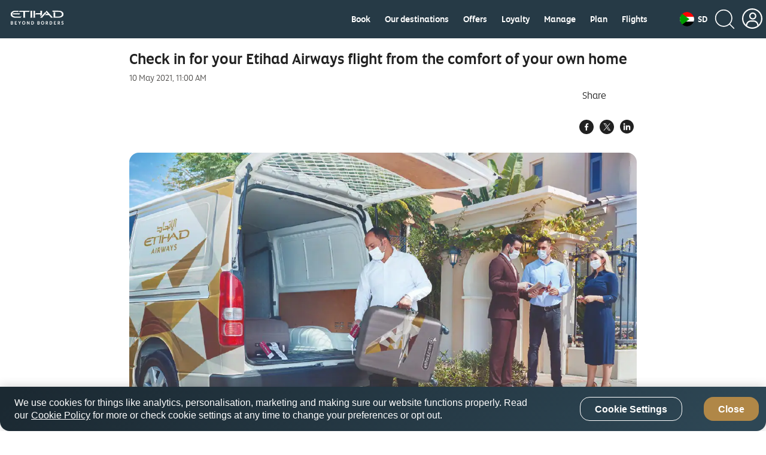

--- FILE ---
content_type: text/html; charset=UTF-8
request_url: https://www.etihad.com/en-sd/news/check-in-for-your-etihad-airways-flight-from-the-comfort-of-your-own-home
body_size: 27475
content:

<!doctype html>

	
		
			<html lang="en-sd">
			
					
	




<head class="new">
    
    
        
        
        
        

        
			
            
			
			<script type="text/javascript" src="https://www.etihad.com/static/57f69613879f8b618379df637e4ebf3ab46d0014f023a4" async ></script><script defer="defer" type="text/javascript" src="https://rum.hlx.page/.rum/@adobe/helix-rum-js@%5E2/dist/rum-standalone.js" data-routing="env=prod,tier=publish,ams=Etihad Group"></script>
<script>
               var device = ((/android|webos|iphone|ipad|ipod|blackberry|iemobile|opera mini/i.test(navigator.userAgent.toLowerCase())) ? "Mobile" : "Desktop");
               window.digitalData = window.digitalData || {}
               digitalData= {
					'page':{
                        'pageInfo':{
                        	'pageName': 'check-in-for-your-etihad-airways-flight-from-the-comfort-of-your-own-home',
                            'flowType':'Default',
							'env': 'prod',
							'server': 'etihad-adobe-AEM-hosting',
							'siteEdition': 'en-sd',
							'sysEnv': device,
							'version': '7.0.0',
							'language': 'en',
							'currencyCode': 'AED',
							'emailSubscriptionFormName':'',
							'emailSubscriptionStatus':'',
							'pageInternalCampaignCode': [],
							'isSearchPanelAvailable':false
                            },
						'category':{ 
							'siteSection': 'eyey',
							'primaryCategory': 'news',
							'subCategory1': 'check-in-for-your-etihad-airways-flight-from-the-comfort-of-your-own-home',
							'subCategory2': '' 
							},
						'routeMap':{
							'status': ''
						},
						'error': []	
                        },
					'user':{
						'loginStatus': 'annonymous'
                    }
               };
            </script>
            
            	<script src="//assets.adobedtm.com/launch-ENcb8c631482734c98b7dcdffa5cfed8e5.min.js" async></script>
            
            
        
		
		
        
		
		
		
			<script>
				(function(w,d,s,l,i){w[l]=w[l]||[];w[l].push({'gtm.start':
new Date().getTime(),event:'gtm.js'});var f=d.getElementsByTagName(s)[0],
j=d.createElement(s),dl=l!='dataLayer'?'&amp;l='+l:'';j.async=true;j.src=
'https://www.googletagmanager.com/gtm.js?id='+i+dl;f.parentNode.insertBefore(j,f);
})(window,document,'script','dataLayer','GTM-WQMQH4C6');
			</script>
		
    


	
    
        <script type="text/plain" class="optanon-category-C0003">
var config = window.configValues || {};
var siteEdition = config.siteEditionVal || "";
var maxAge = (2 * 24 * 60 * 60);
document.cookie = "Etihad.com_AEM_SiteEdition=" + siteEdition + "; max-age=" + maxAge + "; path=/; domain=.etihad.com;secure";
</script>

<style> 

.header-comp .header-primary .header-navbar-container .header-navbar-left .header-navbar-brand .header-text-logo .header-text-logo-web { 

    height: 25px; 

    width: 92px; 

} 

  

.header-comp .header-primary .header-navbar-container .header-navbar-left .header-navbar-brand .header-text-logo .header-text-logo-mobile { 

    height: auto; 

    width: 88px; 

} 

</style> 
	
    
    <meta http-equiv="Content-Type" content="text/html; charset=utf-8"/>

    <title>Check in for your Etihad Airways flight from the comfort of your own home</title>



    <meta name="description" content="Abu Dhabi, United Arab Emirates – Etihad Airways, the national airline of the United Arab Emirates, has partnered with DUBZ, powered by dnata, the region’s first specialised off-airport solutions provider,  making it easier for passengers to check in their bags, pick their seat and collect their boarding pass and luggage tags from their home in Abu Dhabi. A Covid-19 PCR test can also be arranged through the airline’s medical partner, LifeDx."/>

<meta name="title" content="Check in for your Etihad Airways flight from the comfort of your own home"/>
<meta http-equiv="X-UA-Compatible" content="IE=edge"/>
<meta name="viewport" content="width=device-width, initial-scale=1.0, user-scalable=no"/>
<meta name="apple-mobile-web-app-capable" content="yes"/>

	<link rel="icon" href="/content/dam/eag/etihadairways/etihadcom/Global/fav-icon/favicon.png"/>




<link rel="canonical" href="https://www.etihad.com/en-sd/news/check-in-for-your-etihad-airways-flight-from-the-comfort-of-your-own-home"/>


    






	<meta name="robots" content="index,follow"/>




<meta name="author" content="Etihad Airways"/>



		
         
			
			   <meta http-equiv="content-language" content="en-sd"/>
			   <link rel="alternate" hreflang="en-ie" href="https://www.etihad.com/en-ie/news/check-in-for-your-etihad-airways-flight-from-the-comfort-of-your-own-home"/>
<link rel="alternate" hreflang="en-us" href="https://www.etihad.com/en-us/news/check-in-for-your-etihad-airways-flight-from-the-comfort-of-your-own-home"/>
<link rel="alternate" hreflang="en-il" href="https://www.etihad.com/en-il/news/check-in-for-your-etihad-airways-flight-from-the-comfort-of-your-own-home"/>
<link rel="alternate" hreflang="en-eg" href="https://www.etihad.com/en-eg/news/check-in-for-your-etihad-airways-flight-from-the-comfort-of-your-own-home"/>
<link rel="alternate" hreflang="en-in" href="https://www.etihad.com/en-in/news/check-in-for-your-etihad-airways-flight-from-the-comfort-of-your-own-home"/>
<link rel="alternate" hreflang="en-uz" href="https://www.etihad.com/en-uz/news/check-in-for-your-etihad-airways-flight-from-the-comfort-of-your-own-home"/>
<link rel="alternate" hreflang="en-af" href="https://www.etihad.com/en-af/news/check-in-for-your-etihad-airways-flight-from-the-comfort-of-your-own-home"/>
<link rel="alternate" hreflang="en-ae" href="https://www.etihad.com/en-ae/news/check-in-for-your-etihad-airways-flight-from-the-comfort-of-your-own-home"/>
<link rel="alternate" hreflang="ar-sy" href="https://www.etihad.com/ar-sy/news/check-in-for-your-etihad-airways-flight-from-the-comfort-of-your-own-home"/>
<link rel="alternate" hreflang="en-za" href="https://www.etihad.com/en-za/news/check-in-for-your-etihad-airways-flight-from-the-comfort-of-your-own-home"/>
<link rel="alternate" hreflang="en-mv" href="https://www.etihad.com/en-mv/news/check-in-for-your-etihad-airways-flight-from-the-comfort-of-your-own-home"/>
<link rel="alternate" hreflang="en-it" href="https://www.etihad.com/en-it/news/check-in-for-your-etihad-airways-flight-from-the-comfort-of-your-own-home"/>
<link rel="alternate" hreflang="en-my" href="https://www.etihad.com/en-my/news/check-in-for-your-etihad-airways-flight-from-the-comfort-of-your-own-home"/>
<link rel="alternate" hreflang="en-am" href="https://www.etihad.com/en-am/news/check-in-for-your-etihad-airways-flight-from-the-comfort-of-your-own-home"/>
<link rel="alternate" hreflang="en-es" href="https://www.etihad.com/en-es/news/check-in-for-your-etihad-airways-flight-from-the-comfort-of-your-own-home"/>
<link rel="alternate" hreflang="en-at" href="https://www.etihad.com/en-at/news/check-in-for-your-etihad-airways-flight-from-the-comfort-of-your-own-home"/>
<link rel="alternate" hreflang="en-au" href="https://www.etihad.com/en-au/news/check-in-for-your-etihad-airways-flight-from-the-comfort-of-your-own-home"/>
<link rel="alternate" hreflang="en-az" href="https://www.etihad.com/en-az/news/check-in-for-your-etihad-airways-flight-from-the-comfort-of-your-own-home"/>
<link rel="alternate" hreflang="en-ng" href="https://www.etihad.com/en-ng/news/check-in-for-your-etihad-airways-flight-from-the-comfort-of-your-own-home"/>
<link rel="alternate" hreflang="en-vn" href="https://www.etihad.com/en-vn/news/check-in-for-your-etihad-airways-flight-from-the-comfort-of-your-own-home"/>
<link rel="alternate" hreflang="ar-tn" href="https://www.etihad.com/ar-tn/news/check-in-for-your-etihad-airways-flight-from-the-comfort-of-your-own-home"/>
<link rel="alternate" hreflang="en-ro" href="https://www.etihad.com/en-ro/news/check-in-for-your-etihad-airways-flight-from-the-comfort-of-your-own-home"/>
<link rel="alternate" hreflang="en-nl" href="https://www.etihad.com/en-nl/news/check-in-for-your-etihad-airways-flight-from-the-comfort-of-your-own-home"/>
<link rel="alternate" hreflang="en-rs" href="https://www.etihad.com/en-rs/news/check-in-for-your-etihad-airways-flight-from-the-comfort-of-your-own-home"/>
<link rel="alternate" hreflang="en-be" href="https://www.etihad.com/en-be/news/check-in-for-your-etihad-airways-flight-from-the-comfort-of-your-own-home"/>
<link rel="alternate" hreflang="en-ru" href="https://www.etihad.com/en-ru/news/check-in-for-your-etihad-airways-flight-from-the-comfort-of-your-own-home"/>
<link rel="alternate" hreflang="en-np" href="https://www.etihad.com/en-np/news/check-in-for-your-etihad-airways-flight-from-the-comfort-of-your-own-home"/>
<link rel="alternate" hreflang="en-bd" href="https://www.etihad.com/en-bd/news/check-in-for-your-etihad-airways-flight-from-the-comfort-of-your-own-home"/>
<link rel="alternate" hreflang="en-jo" href="https://www.etihad.com/en-jo/news/check-in-for-your-etihad-airways-flight-from-the-comfort-of-your-own-home"/>
<link rel="alternate" hreflang="en" href="https://www.etihad.com/en/news/check-in-for-your-etihad-airways-flight-from-the-comfort-of-your-own-home"/>
<link rel="alternate" hreflang="en-jp" href="https://www.etihad.com/en-jp/news/check-in-for-your-etihad-airways-flight-from-the-comfort-of-your-own-home"/>
<link rel="alternate" hreflang="en-bh" href="https://www.etihad.com/en-bh/news/check-in-for-your-etihad-airways-flight-from-the-comfort-of-your-own-home"/>
<link rel="alternate" hreflang="en-nz" href="https://www.etihad.com/en-nz/news/check-in-for-your-etihad-airways-flight-from-the-comfort-of-your-own-home"/>
<link rel="alternate" hreflang="en-fr" href="https://www.etihad.com/en-fr/news/check-in-for-your-etihad-airways-flight-from-the-comfort-of-your-own-home"/>
<link rel="alternate" hreflang="ar" href="https://www.etihad.com/ar/news/check-in-for-your-etihad-airways-flight-from-the-comfort-of-your-own-home"/>
<link rel="alternate" hreflang="en-sa" href="https://www.etihad.com/en-sa/news/check-in-for-your-etihad-airways-flight-from-the-comfort-of-your-own-home"/>
<link rel="alternate" hreflang="en-sd" href="https://www.etihad.com/en-sd/news/check-in-for-your-etihad-airways-flight-from-the-comfort-of-your-own-home"/>
<link rel="alternate" hreflang="en-br" href="https://www.etihad.com/en-br/news/check-in-for-your-etihad-airways-flight-from-the-comfort-of-your-own-home"/>
<link rel="alternate" hreflang="en-sc" href="https://www.etihad.com/en-sc/news/check-in-for-your-etihad-airways-flight-from-the-comfort-of-your-own-home"/>
<link rel="alternate" hreflang="en-sg" href="https://www.etihad.com/en-sg/news/check-in-for-your-etihad-airways-flight-from-the-comfort-of-your-own-home"/>
<link rel="alternate" hreflang="ar-dz" href="https://www.etihad.com/ar-dz/news/check-in-for-your-etihad-airways-flight-from-the-comfort-of-your-own-home"/>
<link rel="alternate" hreflang="en-by" href="https://www.etihad.com/en-by/news/check-in-for-your-etihad-airways-flight-from-the-comfort-of-your-own-home"/>
<link rel="alternate" hreflang="en-gb" href="https://www.etihad.com/en-gb/news/check-in-for-your-etihad-airways-flight-from-the-comfort-of-your-own-home"/>
<link rel="alternate" hreflang="en-ke" href="https://www.etihad.com/en-ke/news/check-in-for-your-etihad-airways-flight-from-the-comfort-of-your-own-home"/>
<link rel="alternate" hreflang="en-kh" href="https://www.etihad.com/en-kh/news/check-in-for-your-etihad-airways-flight-from-the-comfort-of-your-own-home"/>
<link rel="alternate" hreflang="en-ca" href="https://www.etihad.com/en-ca/news/check-in-for-your-etihad-airways-flight-from-the-comfort-of-your-own-home"/>
<link rel="alternate" hreflang="en-om" href="https://www.etihad.com/en-om/news/check-in-for-your-etihad-airways-flight-from-the-comfort-of-your-own-home"/>
<link rel="alternate" hreflang="en-ge" href="https://www.etihad.com/en-ge/news/check-in-for-your-etihad-airways-flight-from-the-comfort-of-your-own-home"/>
<link rel="alternate" hreflang="en-ch" href="https://www.etihad.com/en-ch/news/check-in-for-your-etihad-airways-flight-from-the-comfort-of-your-own-home"/>
<link rel="alternate" hreflang="en-kr" href="https://www.etihad.com/en-kr/news/check-in-for-your-etihad-airways-flight-from-the-comfort-of-your-own-home"/>
<link rel="alternate" hreflang="en-sy" href="https://www.etihad.com/en-sy/news/check-in-for-your-etihad-airways-flight-from-the-comfort-of-your-own-home"/>
<link rel="alternate" hreflang="en-gr" href="https://www.etihad.com/en-gr/news/check-in-for-your-etihad-airways-flight-from-the-comfort-of-your-own-home"/>
<link rel="alternate" hreflang="en-cn" href="https://www.etihad.com/en-cn/news/check-in-for-your-etihad-airways-flight-from-the-comfort-of-your-own-home"/>
<link rel="alternate" hreflang="en-kw" href="https://www.etihad.com/en-kw/news/check-in-for-your-etihad-airways-flight-from-the-comfort-of-your-own-home"/>
<link rel="alternate" hreflang="en-kz" href="https://www.etihad.com/en-kz/news/check-in-for-your-etihad-airways-flight-from-the-comfort-of-your-own-home"/>
<link rel="alternate" hreflang="en-th" href="https://www.etihad.com/en-th/news/check-in-for-your-etihad-airways-flight-from-the-comfort-of-your-own-home"/>
<link rel="alternate" hreflang="en-cz" href="https://www.etihad.com/en-cz/news/check-in-for-your-etihad-airways-flight-from-the-comfort-of-your-own-home"/>
<link rel="alternate" hreflang="en-lb" href="https://www.etihad.com/en-lb/news/check-in-for-your-etihad-airways-flight-from-the-comfort-of-your-own-home"/>
<link rel="alternate" hreflang="en-ph" href="https://www.etihad.com/en-ph/news/check-in-for-your-etihad-airways-flight-from-the-comfort-of-your-own-home"/>
<link rel="alternate" hreflang="en-pk" href="https://www.etihad.com/en-pk/news/check-in-for-your-etihad-airways-flight-from-the-comfort-of-your-own-home"/>
<link rel="alternate" hreflang="en-tn" href="https://www.etihad.com/en-tn/news/check-in-for-your-etihad-airways-flight-from-the-comfort-of-your-own-home"/>
<link rel="alternate" hreflang="en-pl" href="https://www.etihad.com/en-pl/news/check-in-for-your-etihad-airways-flight-from-the-comfort-of-your-own-home"/>
<link rel="alternate" hreflang="en-lk" href="https://www.etihad.com/en-lk/news/check-in-for-your-etihad-airways-flight-from-the-comfort-of-your-own-home"/>
<link rel="alternate" hreflang="en-tr" href="https://www.etihad.com/en-tr/news/check-in-for-your-etihad-airways-flight-from-the-comfort-of-your-own-home"/>
<link rel="alternate" hreflang="en-de" href="https://www.etihad.com/en-de/news/check-in-for-your-etihad-airways-flight-from-the-comfort-of-your-own-home"/>
<link rel="alternate" hreflang="en-tw" href="https://www.etihad.com/en-tw/news/check-in-for-your-etihad-airways-flight-from-the-comfort-of-your-own-home"/>
<link rel="alternate" hreflang="en-hk" href="https://www.etihad.com/en-hk/news/check-in-for-your-etihad-airways-flight-from-the-comfort-of-your-own-home"/>
<link rel="alternate" hreflang="en-pt" href="https://www.etihad.com/en-pt/news/check-in-for-your-etihad-airways-flight-from-the-comfort-of-your-own-home"/>
<link rel="alternate" hreflang="en-dk" href="https://www.etihad.com/en-dk/news/check-in-for-your-etihad-airways-flight-from-the-comfort-of-your-own-home"/>
<link rel="alternate" hreflang="en-tz" href="https://www.etihad.com/en-tz/news/check-in-for-your-etihad-airways-flight-from-the-comfort-of-your-own-home"/>
<link rel="alternate" hreflang="en-qa" href="https://www.etihad.com/en-qa/news/check-in-for-your-etihad-airways-flight-from-the-comfort-of-your-own-home"/>
<link rel="alternate" hreflang="en-ma" href="https://www.etihad.com/en-ma/news/check-in-for-your-etihad-airways-flight-from-the-comfort-of-your-own-home"/>
<link rel="alternate" hreflang="en-dz" href="https://www.etihad.com/en-dz/news/check-in-for-your-etihad-airways-flight-from-the-comfort-of-your-own-home"/>
<link rel="alternate" hreflang="en-id" href="https://www.etihad.com/en-id/news/check-in-for-your-etihad-airways-flight-from-the-comfort-of-your-own-home"/>

			
        
	





<link rel="apple-touch-icon-precomposed" href="/content/dam/eag/etihadairways/etihadcom/Global/seo/App_icon.png"/>



<meta property="og:title" content="Check in for your Etihad Airways flight from the comfort of your own home"/>


<meta property="og:url" content="https://www.etihad.com/en-sd/news/check-in-for-your-etihad-airways-flight-from-the-comfort-of-your-own-home"/>


<meta property="og:site_name" content="Etihad Global"/>


<meta property="og:image" content="https://www.etihad.com/content/dam/eag/etihadairways/etihadcom/Global/products/home-check-in/etihad-crew-home-check-in-service-1.jpg"/>


<meta property="og:type" content="website"/>


<meta property="og:description" content="Abu Dhabi, United Arab Emirates – Etihad Airways, the national airline of the United Arab Emirates, has partnered with DUBZ, powered by dnata, the region’s first specialised off-airport solutions provider,  making it easier for passengers to check in their bags, pick their seat and collect their boarding pass and luggage tags from their home in Abu Dhabi. A Covid-19 PCR test can also be arranged through the airline’s medical partner, LifeDx."/>


<meta property="fb:app_id" content="137580386314609"/>


<meta property="twitter:title" content="Check in for your Etihad Airways flight from the comfort of your own home"/>


<meta property="twitter:description" content="Abu Dhabi, United Arab Emirates – Etihad Airways, the national airline of the United Arab Emirates, has partnered with DUBZ, powered by dnata, the region’s first specialised off-airport solutions provider,  making it easier for passengers to check in their bags, pick their seat and collect their boarding pass and luggage tags from their home in Abu Dhabi. A Covid-19 PCR test can also be arranged through the airline’s medical partner, LifeDx."/>


<meta property="twitter:image" content="https://www.etihad.com/content/dam/eag/etihadairways/etihadcom/Global/products/home-check-in/etihad-crew-home-check-in-service-1.jpg"/>


<meta property="twitter:card" content="summary_large_image"/>



<script type="application/ld+json">
{
  "@context": "https://schema.org",
  "@type": "Airline",
  "name": "Etihad Airways",
  "url": "https://www.etihad.com",
  "logo": "https://www.etihad.com/content/dam/eag/etihadairways/etihadcom/2025/global/logo/etihad/etihad-airways-logo-new.jpg",
  "sameAs": ["https://www.facebook.com/etihad.airways","https://www.linkedin.com/company/etihadairways","https://www.instagram.com/etihadairways/","https://twitter.com/etihadairways"]
}
</script>


	
		
	








	
		
			<link rel="preload" as="script" href="/etc.clientlibs/eag/eag-commons/components/react-clientlibs/components/headernavigation.lc-1747989166520-lc.js"/>
		
			<link rel="preload" as="font" crossorigin="anonymous" href="/etc/designs/eag/eag-commons/fonts/english/EtihadAltis-Bold_V3.woff"/>
		
			<link rel="preload" as="font" crossorigin="anonymous" href="/etc/designs/eag/eag-commons/fonts/english/etihadaltis-medium_v3-webfont.woff"/>
		
			<link rel="preload" as="font" crossorigin="anonymous" href="/etc/designs/eag/eag-commons/fonts/english/etihadaltis-book_v3-webfont.woff"/>
		
			<link rel="preload" as="font" crossorigin="anonymous" href="/etc/designs/eag/eag-commons/fonts/english/etihadaltis-text_v3-webfont.woff"/>
		
	


 
    



    
<script type="text/javascript" src="/etc/designs/eag/eag-commons/clientlibs-commons.js"></script>



    
<link rel="stylesheet" href="/etc/designs/eag/eag-commons/clientlibs-en-homepage.css" type="text/css"><link rel="stylesheet" href="/etc/designs/eag/eag-commons/clientlibs-en-l2.css" type="text/css">






    







    
<link rel="stylesheet" href="/etc.clientlibs/eag/eag-commons/clientlibs/clientlib-eyrefresh-trans.css" type="text/css">







    
    
    
</head>



  
<body class="page " data-ng-app="edcApp" data-ng-controller="HomeCtrl" data-et-trigger-anchor>
    
        <noscript>
            <iframe src="https://www.googletagmanager.com/ns.html?id=GTM-WQMQH4C6" height="0" width="0" style="display:none;visibility:hidden"></iframe>
        </noscript>
    
    
	
    

    <div data-et-cg-busy="cgBusyData" data-is-backdrop="cgBusyData.backdrop" data-delay="cgBusyData.delay" data-min-duration="cgBusyData.minDuration"></div>
    <div class="eag-outer-wrapper">
    <div class="eag-inner-wrapper">
		
        
	
    
<script type="text/javascript" src="/etc.clientlibs/eag/eag-commons/components/react-clientlibs/components/vendor.lc-1747989166681-lc.js"></script>


	
    
<script type="text/javascript" src="/etc.clientlibs/eag/eag-commons/components/react-clientlibs/components/utils.lc-1747989166680-lc.js"></script>


	
    
<script type="text/javascript" src="/etc.clientlibs/eag/eag-commons/components/react-clientlibs/components/utility.lc-1747989166680-lc.js"></script>


	
<!-- Adding -->

    
<script type="text/javascript" src="/etc/designs/eag/eag-commons/clientlibs-en-homepage.js"></script><script type="text/javascript" src="/etc/designs/eag/eag-commons/clientlibs-en-l2.js"></script>




	
		
			<div class="headerwithnavigation-v1 section">


    
<script type="text/javascript" src="/etc.clientlibs/eag/eag-commons/components/react-clientlibs/components/headernavigation.lc-1747989166520-lc.js"></script>


<style>
	@media (max-width: 767px) {
		#headerwithnavigation > .loading {
			height: 76px;
			max-width: 100%;
			background-repeat: no-repeat;
			box-shadow: 0 10px 45px rgba(0, 0, 0, 0.1);
			background-image: linear-gradient(90deg, rgba(255, 255, 255, 0) 0, rgba(255, 255, 255, 0.6) 50%, rgba(255, 255, 255, 0) 100%), linear-gradient(lightgrey 22px, transparent 0), linear-gradient(lightgrey 24px, transparent 0), linear-gradient(lightgrey 22px, transparent 0), linear-gradient(lightgrey 278px, transparent 0), linear-gradient(white 100%, transparent 0);
			background-size: 75% 100px, 22px 22px, 24px 24px, 22px 22px, 140px 30px, 100% 100%;
			/* header bg */
			background-position: -150% 0, right 25px top 26px, right 67px top 25px, right 111px top 26px, left 16px top 22px, 0 0;
			-webkit-animation: loadingMobile 1.5s infinite;
			animation: headloadmob 1.5s infinite;
		}
	}

	@-webkit-keyframes headloadmob {
		to {
			background-position: 350% 0, right 25px top 26px, right 67px top 25px, right 111px top 26px, left 16px top 22px, 0 0;
		}
	}

	@keyframes headloadmob {
		to {
			background-position: 350% 0, right 25px top 26px, right 67px top 25px, right 111px top 26px, left 16px top 22px, 0 0;
		}
	}

	@media (min-width: 768px) and (max-width: 1024px) {
		#headerwithnavigation > .loading {
			height: 100px;
			max-width: 100%;
			background-repeat: no-repeat;
			box-shadow: 0 10px 45px rgba(0, 0, 0, 0.1);
			background-image: linear-gradient(90deg, rgba(255, 255, 255, 0) 0, rgba(255, 255, 255, 0.6) 50%, rgba(255, 255, 255, 0) 100%), linear-gradient(lightgrey 22px, transparent 0), linear-gradient(lightgrey 24px, transparent 0), linear-gradient(lightgrey 22px, transparent 0), linear-gradient(lightgrey 278px, transparent 0), linear-gradient(white 100%, transparent 0);
			background-size: 75% 100px, 22px 22px, 24px 24px, 22px 22px, 278px 58px, 100% 100%;
			/* header bg */
			background-position: -150% 0, right 42px top 36px, right 84px top 35px, right 128px top 36px, left 32px top 20px, 0 0;
			-webkit-animation: loadingTab 1.5s infinite;
			animation: headloadtab 1.5s infinite;
		}
	}

	@-webkit-keyframes headloadtab {
		to {
			background-position: 350% 0, right 42px top 36px, right 84px top 35px, right 128px top 36px, left 32px top 20px, 0 0;
		}
	}

	@keyframes headloadtab {
		to {
			background-position: 350% 0, right 42px top 36px, right 84px top 35px, right 128px top 36px, left 32px top 20px, 0 0;
		}
	}

	@media screen and (min-width: 1025px) {
		#headerwithnavigation > .loading {
			height: 100px;
			max-width: 1376px;
			margin: auto;
			background-repeat: no-repeat;
			box-shadow: 0 10px 45px rgba(0, 0, 0, 0.1);
			background-image: linear-gradient(90deg, rgba(255, 255, 255, 0) 0, rgba(255, 255, 255, 0.6) 50%, rgba(255, 255, 255, 0) 100%), radial-gradient(circle 24px, lightgrey 99%, transparent 0), linear-gradient(lightgrey 24px, transparent 0), linear-gradient(lightgrey 24px, transparent 0), linear-gradient(lightgrey 24px, transparent 0), linear-gradient(lightgrey 24px, transparent 0), linear-gradient(lightgrey 24px, transparent 0), linear-gradient(lightgrey 24px, transparent 0), linear-gradient(lightgrey 24px, transparent 0), linear-gradient(lightgrey 58px, transparent 0), linear-gradient(white 100%, transparent 0);
			background-size: 75% 100px, 24px 24px, 24px 24px, 60px 24px, 60px 24px, 60px 24px, 70px 24px, 70px 24px, 70px 24px, 278px 58px, 100% 100%;
			/* header bg */
			background-position: -150% 0, right 32px top 36px, right 76px top 36px, right 120px top 36px, right 200px top 36px, right 280px top 36px, right 360px top 36px, right 450px top 36px, right 540px top 36px, 32px 20px, 0 0;
			/* header bg */
			-webkit-animation: loading 1.5s infinite;
			animation: headloaddesk 1.5s infinite;
		}
	}

	@-webkit-keyframes headloaddesk {
		to {
			background-position: 350% 0, right 32px top 36px, right 76px top 36px, right 120px top 36px, right 200px top 36px, right 280px top 36px, right 360px top 36px, right 450px top 36px, right 540px top 36px, 32px 20px, 0 0;
		}
	}

	@keyframes headloaddesk {
		to {
			background-position: 350% 0, right 32px top 36px, right 76px top 36px, right 120px top 36px, right 200px top 36px, right 280px top 36px, right 360px top 36px, right 450px top 36px, right 540px top 36px, 32px 20px, 0 0;
		}
	}
</style>
<div id="headerwithnavigation"><div class="loading"><span role="alert" class="sr-only">Header component loading...</span></div></div>
<div class="clearfix"></div>

	
    
    
    	
    
	
		<script>
			var headerdata = JSON.parse("{\x22aemdata\x22:{\x22enableEygHeader\x22:false,\x22emergency\x22:{\x22emergencynewwindow\x22:\x22_blank\x22,\x22isCurrent\x22:null,\x22enableemergencyheader\x22:false,\x22emergencyurltext\x22:\x22\x22,\x22emergencyredirecturl\x22:\x22\x22},\x22logocomponent\x22:{\x22headertextlogowebscroll\x22:\x22\/content\/dam\/eag\/etihadairways\/etihadcom\/Global\/logo\/header\/header\u002Dtext\u002Dimage\u002Dscroll.svg\x22,\x22headertextlogoalttext\x22:\x22Etihad Choose Well\x22,\x22headertextlogowebscrollalttext\x22:\x22\x22,\x22headertextlogoweb\x22:\x22\/content\/dam\/eag\/etihadairways\/etihadcom\/2025\/global\/logo\/etihad\/Etihad_Logo_BB_White.svg\x22,\x22headerlogo\x22:\x22\x22,\x22isCurrent\x22:null,\x22themeColor\x22:\x22header\u002Dwhite\x22,\x22relkeyword\x22:\x22\x22,\x22headertextlogo\x22:\x22\/content\/dam\/eag\/etihadairways\/etihadcom\/2025\/global\/logo\/etihad\/Etihad_Logo_BB_White.svg\x22,\x22headertextlogowebalttext\x22:\x22Etihad Choose Well\x22,\x22headerlogolink\x22:\x22https:\/\/www.etihad.com\/en\u002Dsd\/\x22,\x22headerlogoalttext\x22:\x22Etihad Choose Well\x22,\x22newwindow\x22:\x22_self\x22},\x22ssoSessionCookieName\x22:\x22guestLoggedIn\x22,\x22guestLoginHashCookieName\x22:\x22customer\u002Dffp\u002Dhash\x22,\x22hidenavigationmenu\x22:false,\x22ssoOktaDomainUrl\x22:\x22\x22,\x22navigationmenu\x22:{\x22navigation\x22:[{\x22redirecturl\x22:\x22https:\/\/www.etihad.com\/en\u002Dsd\/book\x22,\x22showonmobile\x22:false,\x22showL2\x22:false,\x22title\x22:\x22Book\x22,\x22iconpath\x22:\x22\x22,\x22uniQueCategories\x22:[],\x22showondesktop\x22:true,\x22navigationsubmenu\x22:[{\x22showondesktop\x22:true,\x22redirecturl\x22:\x22https:\/\/www.etihad.com\/en\u002Dsd\/book\/payment\u002Doptions\x22,\x22showonmobile\x22:false,\x22relkeyword\x22:\x22\x22,\x22isCurrentL2\x22:false,\x22title\x22:\x22Payment options\x22,\x22iconpath\x22:\x22\x22,\x22categorytype\x22:null,\x22iconpathalttext\x22:\x22\x22,\x22newwindow\x22:\x22_blank\x22}],\x22relkeyword\x22:\x22\x22,\x22isCurrentL1\x22:false,\x22categories\x22:[],\x22orderTitle\x22:null,\x22iconpathalttext\x22:\x22\x22,\x22newwindow\x22:\x22_blank\x22},{\x22redirecturl\x22:\x22https:\/\/www.etihad.com\/en\u002Dsd\/destinations\x22,\x22showonmobile\x22:false,\x22showL2\x22:false,\x22title\x22:\x22Our destinations\x22,\x22iconpath\x22:\x22\x22,\x22uniQueCategories\x22:[],\x22showondesktop\x22:true,\x22navigationsubmenu\x22:[{\x22showondesktop\x22:true,\x22redirecturl\x22:\x22https:\/\/www.etihad.com\/en\u002Dsd\/destinations\/sumatra\x22,\x22showonmobile\x22:true,\x22relkeyword\x22:\x22\x22,\x22isCurrentL2\x22:false,\x22title\x22:\x22Sumatra (Medan)\x22,\x22iconpath\x22:\x22\x22,\x22categorytype\x22:null,\x22iconpathalttext\x22:\x22\x22,\x22newwindow\x22:\x22_blank\x22},{\x22showondesktop\x22:false,\x22redirecturl\x22:\x22https:\/\/www.etihad.com\/en\u002Dsd\/destinations\/cambodia\x22,\x22showonmobile\x22:true,\x22relkeyword\x22:\x22\x22,\x22isCurrentL2\x22:false,\x22title\x22:\x22Cambodia\x22,\x22iconpath\x22:\x22\x22,\x22categorytype\x22:null,\x22iconpathalttext\x22:\x22\x22,\x22newwindow\x22:\x22_blank\x22},{\x22showondesktop\x22:true,\x22redirecturl\x22:\x22https:\/\/www.etihad.com\/en\u002Dsd\/destinations\/krabi\x22,\x22showonmobile\x22:true,\x22relkeyword\x22:\x22\x22,\x22isCurrentL2\x22:false,\x22title\x22:\x22Krabi\x22,\x22iconpath\x22:\x22\x22,\x22categorytype\x22:null,\x22iconpathalttext\x22:\x22\x22,\x22newwindow\x22:\x22_blank\x22},{\x22showondesktop\x22:true,\x22redirecturl\x22:\x22https:\/\/www.etihad.com\/en\u002Dsd\/destinations\/chiang\u002Dmai\x22,\x22showonmobile\x22:true,\x22relkeyword\x22:\x22\x22,\x22isCurrentL2\x22:false,\x22title\x22:\x22Chiang Mai\x22,\x22iconpath\x22:\x22\x22,\x22categorytype\x22:null,\x22iconpathalttext\x22:\x22\x22,\x22newwindow\x22:\x22_blank\x22},{\x22showondesktop\x22:true,\x22redirecturl\x22:\x22https:\/\/www.etihad.com\/en\u002Dsd\/destinations\/hong\u002Dkong\x22,\x22showonmobile\x22:true,\x22relkeyword\x22:\x22\x22,\x22isCurrentL2\x22:false,\x22title\x22:\x22Hong Kong\x22,\x22iconpath\x22:\x22\x22,\x22categorytype\x22:null,\x22iconpathalttext\x22:\x22\x22,\x22newwindow\x22:\x22_blank\x22},{\x22showondesktop\x22:true,\x22redirecturl\x22:\x22https:\/\/www.etihad.com\/en\u002Dsd\/destinations\/hanoi\x22,\x22showonmobile\x22:true,\x22relkeyword\x22:\x22\x22,\x22isCurrentL2\x22:false,\x22title\x22:\x22Hanoi\x22,\x22iconpath\x22:\x22\x22,\x22categorytype\x22:null,\x22iconpathalttext\x22:\x22\x22,\x22newwindow\x22:\x22_blank\x22},{\x22showondesktop\x22:true,\x22redirecturl\x22:\x22https:\/\/www.etihad.com\/en\u002Dsd\/destinations\/taipei\x22,\x22showonmobile\x22:true,\x22relkeyword\x22:\x22\x22,\x22isCurrentL2\x22:false,\x22title\x22:\x22Taipei\x22,\x22iconpath\x22:\x22\x22,\x22categorytype\x22:null,\x22iconpathalttext\x22:\x22\x22,\x22newwindow\x22:\x22_blank\x22},{\x22showondesktop\x22:true,\x22redirecturl\x22:\x22https:\/\/www.etihad.com\/en\u002Dsd\/destinations\/tunis\x22,\x22showonmobile\x22:true,\x22relkeyword\x22:\x22\x22,\x22isCurrentL2\x22:false,\x22title\x22:\x22Tunis\x22,\x22iconpath\x22:\x22\x22,\x22categorytype\x22:null,\x22iconpathalttext\x22:\x22\x22,\x22newwindow\x22:\x22_blank\x22},{\x22showondesktop\x22:true,\x22redirecturl\x22:\x22https:\/\/www.etihad.com\/en\u002Dsd\/destinations\/medina\x22,\x22showonmobile\x22:true,\x22relkeyword\x22:\x22\x22,\x22isCurrentL2\x22:false,\x22title\x22:\x22Medina\x22,\x22iconpath\x22:\x22\x22,\x22categorytype\x22:null,\x22iconpathalttext\x22:\x22\x22,\x22newwindow\x22:\x22_blank\x22},{\x22showondesktop\x22:true,\x22redirecturl\x22:\x22https:\/\/www.etihad.com\/en\u002Dsd\/destinations\/kazan\x22,\x22showonmobile\x22:true,\x22relkeyword\x22:\x22\x22,\x22isCurrentL2\x22:false,\x22title\x22:\x22Kazan\x22,\x22iconpath\x22:\x22\x22,\x22categorytype\x22:null,\x22iconpathalttext\x22:\x22\x22,\x22newwindow\x22:\x22_blank\x22},{\x22showondesktop\x22:true,\x22redirecturl\x22:\x22https:\/\/www.etihad.com\/en\u002Dsd\/destinations\/charlotte\x22,\x22showonmobile\x22:true,\x22relkeyword\x22:\x22\x22,\x22isCurrentL2\x22:false,\x22title\x22:\x22Charlotte\x22,\x22iconpath\x22:\x22\x22,\x22categorytype\x22:null,\x22iconpathalttext\x22:\x22\x22,\x22newwindow\x22:\x22_blank\x22}],\x22relkeyword\x22:\x22\x22,\x22isCurrentL1\x22:false,\x22categories\x22:[],\x22orderTitle\x22:null,\x22iconpathalttext\x22:\x22\x22,\x22newwindow\x22:\x22_blank\x22},{\x22redirecturl\x22:\x22https:\/\/www.etihad.com\/en\u002Dsd\/offers\x22,\x22showonmobile\x22:false,\x22showL2\x22:false,\x22title\x22:\x22Offers\x22,\x22iconpath\x22:\x22\x22,\x22uniQueCategories\x22:[],\x22showondesktop\x22:true,\x22navigationsubmenu\x22:[],\x22relkeyword\x22:\x22\x22,\x22isCurrentL1\x22:false,\x22categories\x22:[],\x22orderTitle\x22:null,\x22iconpathalttext\x22:\x22\x22,\x22newwindow\x22:\x22_blank\x22},{\x22redirecturl\x22:\x22https:\/\/www.etihad.com\/en\u002Dsd\/etihadguest\x22,\x22showonmobile\x22:false,\x22showL2\x22:false,\x22title\x22:\x22Loyalty\x22,\x22iconpath\x22:\x22\x22,\x22uniQueCategories\x22:[],\x22showondesktop\x22:true,\x22navigationsubmenu\x22:[{\x22showondesktop\x22:true,\x22redirecturl\x22:\x22https:\/\/www.etihad.com\/en\u002Dsd\/etihadguest\/race\u002Dto\u002Dfly\x22,\x22showonmobile\x22:true,\x22relkeyword\x22:\x22\x22,\x22isCurrentL2\x22:false,\x22title\x22:\x22Race to fly\x22,\x22iconpath\x22:\x22\x22,\x22categorytype\x22:null,\x22iconpathalttext\x22:\x22\x22,\x22newwindow\x22:\x22_blank\x22},{\x22showondesktop\x22:true,\x22redirecturl\x22:\x22https:\/\/www.etihad.com\/en\u002Dsd\/etihadguest\/5\u002Dmillion\u002Dmiles\x22,\x22showonmobile\x22:true,\x22relkeyword\x22:\x22\x22,\x22isCurrentL2\x22:false,\x22title\x22:\x225,000,000 miles\x22,\x22iconpath\x22:\x22\x22,\x22categorytype\x22:null,\x22iconpathalttext\x22:\x22\x22,\x22newwindow\x22:\x22_blank\x22},{\x22showondesktop\x22:true,\x22redirecturl\x22:\x22https:\/\/www.etihad.com\/en\u002Dsd\/etihadguest\/earn\u002Dmiles\x22,\x22showonmobile\x22:true,\x22relkeyword\x22:\x22\x22,\x22isCurrentL2\x22:false,\x22title\x22:\x22Earn miles\x22,\x22iconpath\x22:\x22\x22,\x22categorytype\x22:null,\x22iconpathalttext\x22:\x22\x22,\x22newwindow\x22:\x22_blank\x22},{\x22showondesktop\x22:true,\x22redirecturl\x22:\x22https:\/\/www.etihad.com\/en\u002Dsd\/etihadguest\/spend\u002Dmiles\x22,\x22showonmobile\x22:true,\x22relkeyword\x22:\x22\x22,\x22isCurrentL2\x22:false,\x22title\x22:\x22Spend miles\x22,\x22iconpath\x22:\x22\x22,\x22categorytype\x22:null,\x22iconpathalttext\x22:\x22\x22,\x22newwindow\x22:\x22_blank\x22},{\x22showondesktop\x22:true,\x22redirecturl\x22:\x22https:\/\/www.etihad.com\/en\u002Dsd\/etihadguest\/government\u002Dtravel\x22,\x22showonmobile\x22:true,\x22relkeyword\x22:\x22\x22,\x22isCurrentL2\x22:false,\x22title\x22:\x22Government Travel\x22,\x22iconpath\x22:\x22\x22,\x22categorytype\x22:null,\x22iconpathalttext\x22:\x22\x22,\x22newwindow\x22:\x22_blank\x22},{\x22showondesktop\x22:true,\x22redirecturl\x22:\x22https:\/\/www.etihad.com\/en\u002Dsd\/etihadguest\/miles\u002Dcalculator\x22,\x22showonmobile\x22:true,\x22relkeyword\x22:\x22\x22,\x22isCurrentL2\x22:false,\x22title\x22:\x22Miles Calculator\x22,\x22iconpath\x22:\x22\x22,\x22categorytype\x22:null,\x22iconpathalttext\x22:\x22\x22,\x22newwindow\x22:\x22_blank\x22},{\x22showondesktop\x22:true,\x22redirecturl\x22:\x22https:\/\/www.etihad.com\/en\u002Dsd\/etihadguest\/tier\u002Dgifting\x22,\x22showonmobile\x22:true,\x22relkeyword\x22:\x22\x22,\x22isCurrentL2\x22:false,\x22title\x22:\x22Tier Gifting\x22,\x22iconpath\x22:\x22\x22,\x22categorytype\x22:null,\x22iconpathalttext\x22:\x22\x22,\x22newwindow\x22:\x22_blank\x22},{\x22showondesktop\x22:true,\x22redirecturl\x22:\x22https:\/\/www.etihad.com\/en\u002Dsd\/etihadguest\/the\u002Dextraordinary\u002Dchallenge\x22,\x22showonmobile\x22:true,\x22relkeyword\x22:\x22\x22,\x22isCurrentL2\x22:false,\x22title\x22:\x22The Extraordinary Challenge\x22,\x22iconpath\x22:\x22\x22,\x22categorytype\x22:null,\x22iconpathalttext\x22:\x22\x22,\x22newwindow\x22:\x22_blank\x22}],\x22relkeyword\x22:\x22\x22,\x22isCurrentL1\x22:false,\x22categories\x22:[],\x22orderTitle\x22:null,\x22iconpathalttext\x22:\x22\x22,\x22newwindow\x22:\x22_blank\x22},{\x22redirecturl\x22:\x22https:\/\/www.etihad.com\/en\u002Dsd\/manage\x22,\x22showonmobile\x22:false,\x22showL2\x22:false,\x22title\x22:\x22Manage\x22,\x22iconpath\x22:\x22\x22,\x22uniQueCategories\x22:[],\x22showondesktop\x22:true,\x22navigationsubmenu\x22:[{\x22showondesktop\x22:true,\x22redirecturl\x22:\x22https:\/\/www.etihad.com\/en\u002Dsd\/manage\/check\u002Din\x22,\x22showonmobile\x22:false,\x22relkeyword\x22:\x22\x22,\x22isCurrentL2\x22:false,\x22title\x22:\x22Check\u002Din\x22,\x22iconpath\x22:\x22\x22,\x22categorytype\x22:null,\x22iconpathalttext\x22:\x22\x22,\x22newwindow\x22:\x22_blank\x22},{\x22showondesktop\x22:true,\x22redirecturl\x22:\x22https:\/\/www.etihad.com\/en\u002Dsd\/manage\/flight\u002Dstatus\x22,\x22showonmobile\x22:true,\x22relkeyword\x22:\x22\x22,\x22isCurrentL2\x22:false,\x22title\x22:\x22Flight status\x22,\x22iconpath\x22:\x22\x22,\x22categorytype\x22:null,\x22iconpathalttext\x22:\x22\x22,\x22newwindow\x22:\x22_blank\x22},{\x22showondesktop\x22:true,\x22redirecturl\x22:\x22https:\/\/www.etihad.com\/en\u002Dsd\/manage\/modification\u002Dguide\x22,\x22showonmobile\x22:true,\x22relkeyword\x22:\x22\x22,\x22isCurrentL2\x22:false,\x22title\x22:\x22Modify booking\x22,\x22iconpath\x22:\x22\x22,\x22categorytype\x22:null,\x22iconpathalttext\x22:\x22\x22,\x22newwindow\x22:\x22_blank\x22},{\x22showondesktop\x22:true,\x22redirecturl\x22:\x22https:\/\/www.etihad.com\/en\u002Dsd\/manage\/payment\u002Doptions\x22,\x22showonmobile\x22:false,\x22relkeyword\x22:\x22\x22,\x22isCurrentL2\x22:false,\x22title\x22:\x22Payment options\x22,\x22iconpath\x22:\x22\x22,\x22categorytype\x22:null,\x22iconpathalttext\x22:\x22\x22,\x22newwindow\x22:\x22_blank\x22}],\x22relkeyword\x22:\x22\x22,\x22isCurrentL1\x22:false,\x22categories\x22:[],\x22orderTitle\x22:null,\x22iconpathalttext\x22:\x22\x22,\x22newwindow\x22:\x22_blank\x22},{\x22redirecturl\x22:\x22https:\/\/www.etihad.com\/en\u002Dsd\/plan\x22,\x22showonmobile\x22:false,\x22showL2\x22:false,\x22title\x22:\x22Plan\x22,\x22iconpath\x22:\x22\x22,\x22uniQueCategories\x22:[],\x22showondesktop\x22:true,\x22navigationsubmenu\x22:[{\x22showondesktop\x22:true,\x22redirecturl\x22:\x22https:\/\/www.etihad.com\/en\u002Dsd\/plan\/travel\u002Dessentials\x22,\x22showonmobile\x22:true,\x22relkeyword\x22:\x22\x22,\x22isCurrentL2\x22:false,\x22title\x22:\x22Travel Requirements\x22,\x22iconpath\x22:\x22\x22,\x22categorytype\x22:null,\x22iconpathalttext\x22:\x22\x22,\x22newwindow\x22:\x22_blank\x22},{\x22showondesktop\x22:true,\x22redirecturl\x22:\x22https:\/\/www.etihad.com\/en\u002Dsd\/plan\/travel\u002Dcompanion\x22,\x22showonmobile\x22:true,\x22relkeyword\x22:\x22\x22,\x22isCurrentL2\x22:false,\x22title\x22:\x22Travel companion\x22,\x22iconpath\x22:\x22\x22,\x22categorytype\x22:null,\x22iconpathalttext\x22:\x22\x22,\x22newwindow\x22:\x22_blank\x22},{\x22showondesktop\x22:true,\x22redirecturl\x22:\x22https:\/\/www.etihad.com\/en\u002Dsd\/plan\/fly\u002Dwith\u002Detihad\x22,\x22showonmobile\x22:true,\x22relkeyword\x22:\x22\x22,\x22isCurrentL2\x22:false,\x22title\x22:\x22Fly with Etihad\x22,\x22iconpath\x22:\x22\x22,\x22categorytype\x22:null,\x22iconpathalttext\x22:\x22\x22,\x22newwindow\x22:\x22_blank\x22},{\x22showondesktop\x22:true,\x22redirecturl\x22:\x22https:\/\/www.etihad.com\/en\u002Dsd\/plan\/airport\u002Dinformation\x22,\x22showonmobile\x22:true,\x22relkeyword\x22:\x22\x22,\x22isCurrentL2\x22:false,\x22title\x22:\x22Airport information\x22,\x22iconpath\x22:\x22\x22,\x22categorytype\x22:null,\x22iconpathalttext\x22:\x22\x22,\x22newwindow\x22:\x22_blank\x22}],\x22relkeyword\x22:\x22\x22,\x22isCurrentL1\x22:false,\x22categories\x22:[],\x22orderTitle\x22:null,\x22iconpathalttext\x22:\x22\x22,\x22newwindow\x22:\x22_blank\x22},{\x22redirecturl\x22:\x22https:\/\/www.etihad.com\/en\u002Dsd\/flights\x22,\x22showonmobile\x22:true,\x22showL2\x22:false,\x22title\x22:\x22Flights\x22,\x22iconpath\x22:\x22\x22,\x22uniQueCategories\x22:[],\x22showondesktop\x22:true,\x22navigationsubmenu\x22:[],\x22relkeyword\x22:\x22\x22,\x22isCurrentL1\x22:false,\x22categories\x22:[],\x22orderTitle\x22:null,\x22iconpathalttext\x22:\x22\x22,\x22newwindow\x22:\x22_blank\x22},{\x22redirecturl\x22:\x22https:\/\/www.etihad.com\/en\u002Dsd\/redirects\x22,\x22showonmobile\x22:true,\x22showL2\x22:false,\x22title\x22:\x22Redirects\x22,\x22iconpath\x22:\x22\x22,\x22uniQueCategories\x22:[],\x22showondesktop\x22:false,\x22navigationsubmenu\x22:[{\x22showondesktop\x22:true,\x22redirecturl\x22:\x22https:\/\/www.etihad.com\/en\u002Dsd\/redirects\/careers\x22,\x22showonmobile\x22:true,\x22relkeyword\x22:\x22\x22,\x22isCurrentL2\x22:false,\x22title\x22:\x22Careers\x22,\x22iconpath\x22:\x22\x22,\x22categorytype\x22:null,\x22iconpathalttext\x22:\x22\x22,\x22newwindow\x22:\x22_blank\x22}],\x22relkeyword\x22:\x22\x22,\x22isCurrentL1\x22:false,\x22categories\x22:[],\x22orderTitle\x22:null,\x22iconpathalttext\x22:\x22\x22,\x22newwindow\x22:\x22_blank\x22},{\x22redirecturl\x22:\x22https:\/\/www.etihad.com\/en\u002Dsd\/sandbox\x22,\x22showonmobile\x22:true,\x22showL2\x22:false,\x22title\x22:null,\x22iconpath\x22:\x22\x22,\x22uniQueCategories\x22:[],\x22showondesktop\x22:true,\x22navigationsubmenu\x22:[],\x22relkeyword\x22:\x22\x22,\x22isCurrentL1\x22:false,\x22categories\x22:[],\x22orderTitle\x22:null,\x22iconpathalttext\x22:\x22\x22,\x22newwindow\x22:\x22_blank\x22}],\x22isCurrent\x22:null,\x22navigationmenucloseiconalttext\x22:\x22Navigation Menu Close\x22,\x22navigationmenucloseicon\x22:\x22\/content\/dam\/eag\/etihadairways\/etihadcom\/Global\/Common\/button\u002Dclose.svg\x22,\x22navigationcollapseiconalttext\x22:\x22Collapse Icon\x22,\x22navigationexpandiconalttext\x22:\x22Expand Icon\x22,\x22navigationmenulabel\x22:\x22How can we help ?\x22},\x22oktaOidcAPIUrl\x22:\x22\x22,\x22headermenuicon\x22:\x22\/content\/dam\/eag\/etihadairways\/etihadcom\/Global\/Common\/header\u002Dhamburger\u002Dicon.svg\x22,\x22isFlexibleHeaderEnabled\x22:false,\x22enableBannerLangSelector\x22:null,\x22headercurveline\x22:\x22\/content\/dam\/eag\/etihadairways\/etihadcom\/Global\/Common\/header\u002Dcurve\u002Dline.svg\x22,\x22campaignData\x22:{\x22isCurrent\x22:null,\x22headerBackgroundColor\x22:\x22\x22,\x22campaignText\x22:{\x22headerTextColor\x22:\x22\x22,\x22headerText\x22:\x22\x22},\x22isHeaderTransparent\x22:false,\x22headerBackgroundOpacity\x22:\x22\x22,\x22campaignButton\x22:{\x22redirectUrl\x22:\x22\x22,\x22label\x22:\x22\x22}},\x22guestLoggedinData\x22:{\x22guestLoggedInIcon\x22:\x22\/content\/dam\/eag\/etihadairways\/etihadcom\/Global\/Common\/header\u002Dlogged\u002Din\u002Dicon.svg\x22,\x22newPortalLink\x22:\x22\x22,\x22changePassTextLinkTargetType\x22:\x22_blank\x22,\x22defaulthidenewapp\x22:false,\x22claimMilesTargetType\x22:\x22_blank\x22,\x22langCode\x22:\x22EN\x22,\x22cargoLoggedinEnabled\x22:false,\x22userProfileLink\x22:\x22https:\/\/www.etihadguest.com\/en\/my\u002Daccount\/profiledetails.html?_linkNav=Profile_and_Details\x22,\x22claimMilesBtnLabel\x22:\x22Claim miles\x22,\x22newPortalWindow\x22:\x22_blank\x22,\x22tierMilesBalance\x22:\x22Tier Miles\x22,\x22businessConnectUserProfileLink\x22:\x22https:\/\/www.etihadbusinessconnect.com\/en\/my\u002Daccount\/profiledetails.html?_linkNav=Profile_and_Details\x22,\x22libraryWindow\x22:\x22_blank\x22,\x22guestLogoutText\x22:\x22Log out\x22,\x22defaulthideoldapp\x22:false,\x22welcomeBackText\x22:\x22Welcome\x22,\x22changePassText\x22:\x22\x22,\x22changePassTextLink\x22:\x22\x22,\x22userBalanceText\x22:\x22Etihad Guest Miles\x22,\x22currentSiteWindow\x22:\x22_blank\x22,\x22enableGuestLoggedinFeature\x22:true,\x22profileBtnText\x22:\x22View profile\x22,\x22libraryText\x22:\x22\x22,\x22userTierText\x22:\x22Tier\x22,\x22libraryGroups\x22:null,\x22cargoValidateUrl\x22:\x22\x22,\x22tierMilesExpiryDate\x22:\x22Tier Expiry on\x22,\x22claimMilesLink\x22:\x22https:\/\/www.etihadguest.com\/en\/my\u002Daccount\/claim\u002Dmissing\u002Dmiles.html\x22,\x22travelBankData\x22:{\x22enableTravelBankFeature\x22:false,\x22travelBankExpiryMsg\x22:\x22Book before your Travel bank credit expires\x22,\x22bankBalanceServiceUrl\x22:\x22\/services\/v1\/travelbankbalance\/{hashedFFP}\x22,\x22travelBankExpiresOnText\x22:\x22expires on\x22,\x22usingTravelBankLink\x22:\x22https:\/\/www.etihad.com\/en\u002Dsd\/help\x22,\x22usingTravelBankLabel\x22:\x22Book with Travel Bank\x22,\x22errorCodeDetails\x22:{\x221000\x22:\x22Service not available.\x22},\x22bankBalanceLabel\x22:\x22Travel Bank balance\x22,\x22monthLabel\x22:{\x2211\x22:\x22Nov\x22,\x221\x22:\x22Jan\x22,\x2212\x22:\x22Dec\x22,\x222\x22:\x22Feb\x22,\x223\x22:\x22Mar\x22,\x224\x22:\x22Apr\x22,\x225\x22:\x22May\x22,\x226\x22:\x22Jun\x22,\x227\x22:\x22Jul\x22,\x228\x22:\x22Aug\x22,\x229\x22:\x22Sep\x22,\x2210\x22:\x22Oct\x22},\x22usingTravelBankTargetType\x22:\x22_blank\x22},\x22guestMilesAndTierServiceUrl\x22:\x22\/ada\u002Dservices\/bff\u002Dguest\u002Dlogin\/service\/v1\/guestData\/customHash\x22,\x22libraryLink\x22:\x22\x22,\x22mapTierCodeToValueUrl\x22:\x22\/ada\u002Dservices\/coredata\/service\/v1\/reference\u002Ddata?category=guest\u002Dtier\u002Dlevel\u002Dto\u002Dguest\u002Dtier\u002Dname\x26language={language\u002Dcode}\x22,\x22newPortalText\x22:\x22\x22,\x22currentSiteLink\x22:\x22\x22,\x22viewProfileTargetType\x22:\x22_blank\x22,\x22currentSiteText\x22:\x22\x22},\x22guestLogoutData\x22:{\x22guestLogoutUrl\x22:\x22\/ada\u002Dservices\/bff\u002Dguest\u002Dlogin\/service\/v1\/logout\x22,\x22showLoggedOutConfirmationMsg\x22:\x22Logout successful\x22,\x22oktaLogoutUrl\x22:\x22https:\/\/eap.okta\u002Demea.com\/login\/signout?fromURI={URL}\x22,\x22akamaiBusinessConnectUrl\x22:\x22https:\/\/www.etihadbusinessconnect.com\/edge\u002Dservices\/unsetGlobalClientCookie?returnUrl={returnUrl}\x22,\x22akamaiEdgeUrl\x22:\x22https:\/\/www.etihadguest.com\/edge\u002Dservices\/unsetGlobalClientCookie?returnUrl={returnUrl}\x22,\x22oktaSamlLogoutUrl\x22:\x22https:\/\/eap.okta\u002Demea.com\/app\/etihadglc_etihadcom_1\/exk49678m0IsR0KDA0i7\/sso\/saml\x22},\x22disableHeaderLangSelector\x22:false,\x22excludelangPicker\x22:false,\x22guestcomponent\x22:{\x22redirecturl\x22:\x22https:\/\/www.etihadguest.com\/en\/login\u002Dstandalone.html\x22,\x22showMeInsideLightBox\x22:true,\x22isGuestLoginV2\x22:true,\x22errorCodeDetails\x22:{\x221000\x22:\x22<p>Please try again after sometime.<\\\/p>\\r\\n\x22,\x221022\x22:\x22<p>Please check your credentials<\\\/p>\\r\\n\x22,\x221044\x22:\x22<p>You have reached the maximum number of wrong OTP attempts, new OTP generated<\\\/p>\\r\\n\x22,\x221021\x22:\x22<p>Please check your credentials<\\\/p>\\r\\n\x22,\x221043\x22:\x22<p>You have multiple Etihad Guest numbers linked with your email address. Kindly use your Etihad Guest number to login.<\\\/p>\\r\\n\x22,\x221041\x22:\x22<p>Your password has been expired.<\\\/p>\\r\\n<p><a href=\x27https:\/\/etihadguest.com\/en\/forgot\u002Dpassword.html?_linkNav=Forgot_Password?%5C\x27>Click here<\\\/a> to unlock your account.<\\\/p>\\r\\n\x22,\x221013\x22:\x22<p>Please try again after sometime<\\\/p>\\r\\n\x22,\x221012\x22:\x22<p>Please try again after sometime<\\\/p>\\r\\n\x22,\x221034\x22:\x22<p>Please check your credentials<\\\/p>\\r\\n\x22,\x22EY\u002DCOM\u002DLOGIN\u002D1061\x22:\x22<p>Error! Sorry your account is not active. Please activate your account to proceed<\\\/p>\\r\\n\x22,\x221011\x22:\x22<p>Please try again after sometime<\\\/p>\\r\\n\x22,\x221033\x22:\x22<p>Please check your credentials<\\\/p>\\r\\n\x22,\x221032\x22:\x22<p>Please check your credentials<\\\/p>\\r\\n\x22,\x221008\x22:\x22<p>Please check your credentials<\\\/p>\\r\\n\x22,\x221007\x22:\x22<p>Your one time password has expired.<\\\/p>\\r\\n\x22,\x221006\x22:\x22<p>Your account is locked, please reset your password. <a href=\x27https:\/\/www.etihadguest.com\/en\/forgot\u002Dpassword.html?_linkNav=Forgot_Password?%5C\x27>Click here<\\\/a><\\\/p>\\r\\n\x22,\x221028\x22:\x22<p>You have entered an incorrect one\u002Dtime password. Please check your password and try again.<\\\/p>\\r\\n\x22,\x221005\x22:\x22<p>Sorry, either your username or password is incorrect.Please check your details and try again.<\\\/p>\\r\\n\x22,\x221004\x22:\x22<p>Authentication failed, please check your credentials. <a href=\x27https:\/\/etihadguest.com\/en\/login\u002Dstandalone\x27>Click here<\\\/a><\\\/p>\\r\\n\x22,\x221003\x22:\x22<p>OTP cannot be empty<\\\/p>\\r\\n\x22,\x221002\x22:\x22<p>Password cannot be empty<\\\/p>\\r\\n\x22,\x221024\x22:\x22<p>Please check your credentials<\\\/p>\\r\\n\x22,\x221001\x22:\x22<p>Username cannot be empty.<\\\/p>\\r\\n\x22,\x221045\x22:\x22<p>You have entered an expired OTP, new OTP generated<\\\/p>\\r\\n\x22,\x2210123\x22:\x22<p>Please check your credentials<\\\/p>\\r\\n\x22,\x221009\x22:\x22<p>Please check your credentials<\\\/p>\\r\\n\x22},\x22guestLoggedinIconAltText\x22:\x22\x22,\x22guestloginlabel\x22:\x22\x22,\x22guestIconLoginSignupText\x22:{\x22loginText\x22:\x22Log in \x22,\x22signUpText\x22:\x22Join Etihad Guest\x22},\x22guestloginicon\x22:\x22\/content\/dam\/eag\/etihadairways\/etihad\u002Dshared\/en\/demo\/trans_profile.svg\x22,\x22loginData\x22:{\x22guestForgotPasswordLink\x22:\x22https:\/\/etihadguest.com\/en\/forgot\u002Dpassword.html?_linkNav=Forgot_Password?\x22,\x22joinGuestTargetType\x22:\x22_blank\x22,\x22fieldOTPLabel\x22:\x22OTP code\x22,\x22rememberMeCheckBoxDataTitle\x22:\x22Remember my details\x22,\x22guestFooterInformation\x22:\x22<p><a href=\x27https:\/\/www.etihadguest.com\/en\/quick\u002Denrolment.html\x27>Join Etihad Guest<\\\/a>\x26nbsp;today and earn miles to pay for your flights, upgrades, hotels, holidays and more.<\\\/p>\\r\\n<p>Additionally, enjoy a free onboard Wi\u002DFi chat package.<\\\/p>\\r\\n\x22,\x22passwordLabel\x22:\x22Password\x22,\x22otpFieldPlaceholder\x22:\x22Enter OTP\x22,\x22guestNumberLabel\x22:\x22Email or Etihad Guest number \x22,\x22mandatoryOtpMessage\x22:\x22Please enter a valid OTP\x22,\x22mandatoryPasswordMessage\x22:\x22Please enter password\x22,\x22guestLoginServiceUrl\x22:\x22\/ada\u002Dservices\/bff\u002Dguest\u002Dlogin\/service\/v2\/login\x22,\x22disableEmailNoMouseFlow\x22:false,\x22passwordFieldPlaceholder\x22:\x22Enter password\x22,\x22invalidGuestNumberCharacterLimit\x22:\x22Please enter at least 12 characters.\x22,\x22guestForgotPasswordText\x22:\x22Forgot your password?\x22,\x22fieldOTPIndicationMessage\x22:\x22A one\u002Dtime password has been sent to your email address. Please enter it below.\x22,\x22disablePasswordNoMouseFlow\x22:false,\x22disableOTPNoMouseFlow\x22:false,\x22loadingText\x22:\x22Loading\x22,\x22otpFormHeading\x22:\x22Verify OTP\x22,\x22submitButtonLabel\x22:\x22Log in\x22,\x22invalidGuestNumberErrorMessage\x22:\x22Please enter a valid email or Etihad Guest number\x22,\x22guestLoginFormHeading\x22:\x22Etihad Guest Login\x22,\x22forgotPasswordTargetType\x22:\x22_blank\x22,\x22submitotpButtonLabel\x22:\x22Verify\x22,\x22guestNoFieldPlaceholder\x22:\x22Enter email or Etihad Guest number\x22,\x22mandatoryGuestNumberMessage\x22:\x22Please enter email or Etihad Guest number\x22},\x22isCurrent\x22:null,\x22guestloginiconalttext\x22:\x22\x22,\x22guestLoginLoadingIconAltText\x22:\x22Logging\x22,\x22relkeyword\x22:\x22\x22,\x22newwindow\x22:\x22_blank\x22},\x22countryFlagBasePath\x22:\x22\/content\/dam\/eag\/etihadairways\/etihadcom\/Global\/icons\/country\u002Dflags\x22,\x22ssgOKTAClientID\x22:\x22\x22,\x22appName\x22:\x22cms\x22,\x22isGuestLoginV2\x22:true,\x22guestLoginGlobalHashCookieNameV2\x22:\x22ey\u002Dsso\u002Dprod\u002Dclient\x22,\x22oktaRedirectURI\x22:\x22\x22,\x22langSelectorIcon\x22:\x22\x22,\x22searchcomponent\x22:{\x22searchloginicon\x22:\x22\/content\/dam\/eag\/etihadairways\/etihadcom\/2025\/global\/icons\/icon\u002Dsearch\u002Dheader.svg\x22,\x22redirecturl\x22:\x22https:\/\/www.etihad.com\/en\u002Dsd\/search\x22,\x22isCurrent\x22:false,\x22searchloginiconalttext\x22:\x22Search Icon\x22,\x22newwindow\x22:\x22_self\x22},\x22guestLoginAppHashCookieNameV2\x22:\x22ey\u002Dsso\u002Dprod\u002Dcms\u002Dclient\x22,\x22headermenuiconalttext\x22:\x22Navigation Menu\x22,\x22adgovPromoCode\x22:\x22CUG03\x22,\x22uaegovPromoCode\x22:\x22CUG03\x22,\x22languageSelectorData\x22:{\x22langselectorbtnpath\x22:\x22\x22,\x22regionimages\x22:null,\x22activeEdition\x22:{\x22activelanguages\x22:[{\x22langpath\x22:\x22https:\/\/www.etihad.com\/en\u002Dsd\/\x22,\x22isactive\x22:true,\x22langtitle\x22:\x22English\x22}],\x22title\x22:\x22Sudan\x22},\x22languages\x22:[],\x22enableActiveLanguageMultisite\x22:false,\x22enabledroplangSelector\x22:false,\x22countryFlagIconPath\x22:null,\x22langnavigationmenu\x22:{\x22langnavcloseicon\x22:\x22\x22,\x22countrylabel\x22:\x22\x22,\x22selectcountrytitle\x22:\x22\x22,\x22languagebannercontinuetext\x22:\x22\x22,\x22languagelabel\x22:\x22\x22,\x22langnavmainlable\x22:\x22\x22,\x22langnavcloseiconalttext\x22:\x22\x22,\x22languagebannerlabel\x22:\x22\x22},\x22countryTitle\x22:null,\x22enableLangSelector\x22:false}}}");
			utils.renderComponent(headernavigation.HeaderComponent, headerdata, "headerwithnavigation");
		</script>
		<noscript>
			
				<div class="header-html-comp">
					<div class="header-primary">
						<div class="header-main-background-img">
							<img src="/etc/designs/eag/eag-commons/images/Global/logo/header/StaticImages/header-main-background-web.svg" alt="" class="header-img-class-web img-responsive"/>
							<img src="/etc/designs/eag/eag-commons/images/Global/logo/header/StaticImages/header-main-background-mobile.svg" alt="" class="header-img-class-mobile img-responsive"/>
						</div>
						<div class="header-img-class-2"></div>
						<div class="header-navbar-container">
							<div class="header-navbar-left">
								<div class="header-navbar-left-marginweb">
									<img src="/etc/designs/eag/eag-commons/images/Global/logo/header/StaticImages/header-main-background-leftmarginweb.svg" alt="" class=""/>
								</div>
								<div class="header-navbar-left-marginmobile">
									<img src="/etc/designs/eag/eag-commons/images/Global/logo/header/StaticImages/header-main-background-leftmarginmobile.svg" alt="" class=""/>
								</div>
								<div class="header-navbar-left-items">
									<div class="navbar-header">
										<div class="header-navbar-brand navbar-brand">
											
											
											
												
													<a href="https://www.etihad.com/en-sd/" target="_self" class="header-logo">
														<img alt="Etihad Choose Well" class=""/>
													</a>
												
												<div class="header-text-logo">
													<a href="https://www.etihad.com/en-sd/" target="_self">
														<img src="/content/dam/eag/etihadairways/etihadcom/2025/global/logo/etihad/Etihad_Logo_BB_White.svg" alt="Etihad Choose Well" class="header-text-logo-mobile"/>
														<img src="/content/dam/eag/etihadairways/etihadcom/2025/global/logo/etihad/Etihad_Logo_BB_White.svg" alt="Etihad Choose Well" class="header-text-logo-web"/>
													</a>
												</div>
											
										</div>
									</div>
								</div>
							</div>
							<div class="header-navbar-right">
								<div class="header-navbar-right-flex">
									<nav class="header-navbar-main-container" aria-label="Primary">
										<ul class="header-rightele">
											

												<li aria-expanded="true" class="navigation-web-main-head hover-in" tabindex="0">
													
													
													
														<a href="https://www.etihad.com/en-sd/book" target="_blank" aria-expanded="true" aria-haspopup="true" class="navigation-web-main-head-ele">Book
															
																<img src="/etc/designs/eag/eag-commons/images/Global/logo/header/StaticImages/open-in-new-window-1.svg" alt="" class="new-window-class"/>
																<span class="sr-only">opens in new window</span>
															
														</a>
													
													<div class="header-navigation-l2-component-html-container">
														
													</div>
												</li>
											

												<li aria-expanded="true" class="navigation-web-main-head hover-in" tabindex="0">
													
													
													
														<a href="https://www.etihad.com/en-sd/destinations" target="_blank" aria-expanded="true" aria-haspopup="true" class="navigation-web-main-head-ele">Our destinations
															
																<img src="/etc/designs/eag/eag-commons/images/Global/logo/header/StaticImages/open-in-new-window-1.svg" alt="" class="new-window-class"/>
																<span class="sr-only">opens in new window</span>
															
														</a>
													
													<div class="header-navigation-l2-component-html-container">
														
													</div>
												</li>
											

												<li aria-expanded="true" class="navigation-web-main-head hover-in" tabindex="0">
													
													
													
														<a href="https://www.etihad.com/en-sd/offers" target="_blank" aria-expanded="true" aria-haspopup="false" class="navigation-web-main-head-ele">Offers
															
																<img src="/etc/designs/eag/eag-commons/images/Global/logo/header/StaticImages/open-in-new-window-1.svg" alt="" class="new-window-class"/>
																<span class="sr-only">opens in new window</span>
															
														</a>
													
													<div class="header-navigation-l2-component-html-container">
														
													</div>
												</li>
											

												<li aria-expanded="true" class="navigation-web-main-head hover-in" tabindex="0">
													
													
													
														<a href="https://www.etihad.com/en-sd/etihadguest" target="_blank" aria-expanded="true" aria-haspopup="true" class="navigation-web-main-head-ele">Loyalty
															
																<img src="/etc/designs/eag/eag-commons/images/Global/logo/header/StaticImages/open-in-new-window-1.svg" alt="" class="new-window-class"/>
																<span class="sr-only">opens in new window</span>
															
														</a>
													
													<div class="header-navigation-l2-component-html-container">
														
													</div>
												</li>
											

												<li aria-expanded="true" class="navigation-web-main-head hover-in" tabindex="0">
													
													
													
														<a href="https://www.etihad.com/en-sd/manage" target="_blank" aria-expanded="true" aria-haspopup="true" class="navigation-web-main-head-ele">Manage
															
																<img src="/etc/designs/eag/eag-commons/images/Global/logo/header/StaticImages/open-in-new-window-1.svg" alt="" class="new-window-class"/>
																<span class="sr-only">opens in new window</span>
															
														</a>
													
													<div class="header-navigation-l2-component-html-container">
														
													</div>
												</li>
											

												<li aria-expanded="true" class="navigation-web-main-head hover-in" tabindex="0">
													
													
													
														<a href="https://www.etihad.com/en-sd/plan" target="_blank" aria-expanded="true" aria-haspopup="true" class="navigation-web-main-head-ele">Plan
															
																<img src="/etc/designs/eag/eag-commons/images/Global/logo/header/StaticImages/open-in-new-window-1.svg" alt="" class="new-window-class"/>
																<span class="sr-only">opens in new window</span>
															
														</a>
													
													<div class="header-navigation-l2-component-html-container">
														
													</div>
												</li>
											

												<li aria-expanded="true" class="navigation-web-main-head hover-in" tabindex="0">
													
													
													
														<a href="https://www.etihad.com/en-sd/flights" target="_blank" aria-expanded="true" aria-haspopup="false" class="navigation-web-main-head-ele">Flights
															
																<img src="/etc/designs/eag/eag-commons/images/Global/logo/header/StaticImages/open-in-new-window-1.svg" alt="" class="new-window-class"/>
																<span class="sr-only">opens in new window</span>
															
														</a>
													
													<div class="header-navigation-l2-component-html-container">
														
													</div>
												</li>
											

												
											

												<li aria-expanded="true" class="navigation-web-main-head hover-in" tabindex="0">
													
													
													
														<a href="https://www.etihad.com/en-sd/sandbox" target="_blank" aria-expanded="true" aria-haspopup="false" class="navigation-web-main-head-ele">
															
																<img src="/etc/designs/eag/eag-commons/images/Global/logo/header/StaticImages/open-in-new-window-1.svg" alt="" class="new-window-class"/>
																<span class="sr-only">opens in new window</span>
															
														</a>
													
													<div class="header-navigation-l2-component-html-container">
														
													</div>
												</li>
											
										</ul>
									</nav>
								</div>
							</div>
							<!-- Place Navbar right Icons Here -->
							<ul class="header-navitem-right-icons">
								<li role="presentation" class="header-navitem-right-2">
									
									
									
										<a role="button" href="https://www.etihadguest.com/en/login-standalone.html" target="_blank">
											<img src="/content/dam/eag/etihadairways/etihad-shared/en/demo/trans_profile.svg" class=""/>
										</a>
									
								</li>
								<li role="presentation" class="header-navitem-right-3">
									<!-- ============ NEW Changes for Modal STARTS ====================================================== -->
									<div class="modal-container">
										<input type="checkbox" id="modal-toggle"/>
										<a role="button" href="#">
											<img src="/content/dam/eag/etihadairways/etihadcom/Global/Common/header-hamburger-icon.svg" alt="Navigation Menu" class=""/>
										</a>
										<div class="modal-backdrop" style="background-color: transparent !important;">
											<div class="modal-content-override">
												<!-- ============ Web NAVIGATION CHANGES STARTS  ====================================================== -->
												<div aria-labelledby="main-navigation-modal-label" role="dialog" tabindex="-1" class="fade eag-common-com-modalpopup-html right in modal">
													<div class="modal-dialog">
														<div class="modal-content" role="document">
															<div class="modal-header">
																<div>
																	<div class="eag-common-modal-close-comp-cls">
																		<label class="modal-close-1" for="modal-toggle" aria-label="close icon">
																			<img src="/content/dam/eag/etihadairways/etihadcom/Global/Common/button-close.svg" alt="Navigation Menu Close" class=""/>
																		</label>
																	</div>
																	<h4 id="main-navigation-modal-label" class="eag-common-modal-title-cls modal-title"></h4>
																</div>
															</div>
															<div class="modal-body">
																<div>
																	<div class="eag-common-modal-body-cont-cls">
																		<div>
																			<div class="nav-menu-main-class">
																				<div class="nav-menu-lable-class">
																					<h2>How can we help ?</h2>
																				</div>
																				
																					
																				
																					
																				
																					
																				
																					
																				
																					
																				
																					
																				
																					<div id="contact-us-accordion-6" role="tablist" class="shared-expcoll-html-panelgroup-container panel-group">
																						<div class="shared-expcoll-html-panel-container panel panel-default">
																							<div class="panel-title">
																								<input type="checkbox" id="expcol-checkbox-group-hamburger-6" class="expcol-checkbox-group-hamburger" name="expcolexpandgroup" role="presentation" value=""/>
																								<!-- Added Collapse Icon here to align with checkbox -->
																								
																								<div role="tab" id="contact-us-accordion-heading-6" aria-expanded="false" class="shared-expcoll-html-panel-title collapsed" aria-controls="contact-us-accordion-body-6" href="#">
																									<div class="shared-expcoll-html-panel-rowhead-override row">
																										<div class="col-xs-12">
																											<div class="col-xs-11">
																												<div class="shared-expcoll-html-panel-title-h2">
																													
																													
																													
																														<a href="https://www.etihad.com/en-sd/flights" target="_blank">Flights
																															
																																<img src="/etc/designs/eag/eag-commons/images/Global/logo/header/StaticImages/open-in-new-window-1.svg" alt="" class="new-window-class"/>
																																<span class="sr-only">opens in new window</span>
																															
																														</a>
																													
																												</div>
																											</div>
																										</div>
																									</div>
																									</a>
																									
																								</div>
																							</div>
																						</div>
																					</div>
																				
																					<div id="contact-us-accordion-7" role="tablist" class="shared-expcoll-html-panelgroup-container panel-group">
																						<div class="shared-expcoll-html-panel-container panel panel-default">
																							<div class="panel-title">
																								<input type="checkbox" id="expcol-checkbox-group-hamburger-7" class="expcol-checkbox-group-hamburger" name="expcolexpandgroup" role="presentation" value=""/>
																								<!-- Added Collapse Icon here to align with checkbox -->
																								
																								<div role="tab" id="contact-us-accordion-heading-7" aria-expanded="false" class="shared-expcoll-html-panel-title collapsed" aria-controls="contact-us-accordion-body-7" href="#">
																									<div class="shared-expcoll-html-panel-rowhead-override row">
																										<div class="col-xs-12">
																											<div class="col-xs-11">
																												<div class="shared-expcoll-html-panel-title-h2">
																													
																													
																													
																														<a href="https://www.etihad.com/en-sd/redirects" target="_blank">Redirects
																															
																																<img src="/etc/designs/eag/eag-commons/images/Global/logo/header/StaticImages/open-in-new-window-1.svg" alt="" class="new-window-class"/>
																																<span class="sr-only">opens in new window</span>
																															
																														</a>
																													
																												</div>
																											</div>
																										</div>
																									</div>
																									</a>
																									
																										<div class="panel-collapse collapse" id="contact-us-accordion-body-7" role="tabpanel" aria-labelledby="contact-us-accordion-heading-7" aria-expanded="false">

																											
																										</div>
																									
																								</div>
																							</div>
																						</div>
																					</div>
																				
																					<div id="contact-us-accordion-8" role="tablist" class="shared-expcoll-html-panelgroup-container panel-group">
																						<div class="shared-expcoll-html-panel-container panel panel-default">
																							<div class="panel-title">
																								<input type="checkbox" id="expcol-checkbox-group-hamburger-8" class="expcol-checkbox-group-hamburger" name="expcolexpandgroup" role="presentation" value=""/>
																								<!-- Added Collapse Icon here to align with checkbox -->
																								
																								<div role="tab" id="contact-us-accordion-heading-8" aria-expanded="false" class="shared-expcoll-html-panel-title collapsed" aria-controls="contact-us-accordion-body-8" href="#">
																									<div class="shared-expcoll-html-panel-rowhead-override row">
																										<div class="col-xs-12">
																											<div class="col-xs-11">
																												<div class="shared-expcoll-html-panel-title-h2">
																													
																													
																													
																														<a href="https://www.etihad.com/en-sd/sandbox" target="_blank">
																															
																																<img src="/etc/designs/eag/eag-commons/images/Global/logo/header/StaticImages/open-in-new-window-1.svg" alt="" class="new-window-class"/>
																																<span class="sr-only">opens in new window</span>
																															
																														</a>
																													
																												</div>
																											</div>
																										</div>
																									</div>
																									</a>
																									
																								</div>
																							</div>
																						</div>
																					</div>
																				
																			</div>
																		</div>
																	</div>
																</div>
															</div>
														</div>
													</div>
													<!-- ============ Web NAVIGATION CHANGES ENDS  ====================================================== -->
												</div>
											</div>
										</div>
										<!-- ============ NEW Changes for Modal ENDS ====================================================== -->
								</li>
							</ul>
							</div>
						</div>
					</div>
					<div class="header-rollup-image-html"></div>
			
			
		</noscript>
	
	
	<div class="clearfix"></div>

</div>


		
	

        

        

	
		
       <div>
	   
	   
       <script>
           var configValues = "{\x22data\x22:{\x22stopoverHotelMarkets\x22:\x22en\u002Dus,en\u002Dca,fr\u002Dca,en\u002Din,en\u002Dgb,en\u002Dau,ja\u002Djp,en\u002Djp,ar\u002Dsa,en\u002Dsa,en\u002Dpk,ar\u002Dqa,en\u002Dqa,en\u002Dae,ar\u002Dae,en\u002Dde,de\u002Dde,en\u002Des,es\u002Des,en\u002Dit,it\u002Dit,en\u002Dch,de\u002Dch,fr\u002Dch,en\u002Dfr,fr\u002Dfr,en\u002Dnl,nl\u002Dnl,en\u002Dbe,nl\u002Dbe,fr\u002Dbe,en\u002Dat,de\u002Dat,en\u002Die,en\u002Dth,th\u002Dth,en\u002Dza,en\u002Did,id\u002Did,en\u002Dlk,en\u002Dcn,zh\u002Dcn,zt\u002Dtw,en\u002Dhk,en\u002Dtw,en\x22,\x22multiCityUrl\x22:\x22https:\/\/booking.etihad.com\/SSW2010\/EYEY\/webqtrip.html?alternativeLandingPage=true\x26lang={lang}\x26siteEdition={siteEdition}\x26journeySpan={journeySpan}\x26cabin={cabin}\x26numAdults={numAdults}\x26YOUTH=0\x26numChildren={numChildren}\x26numInfants={numInfants}\x26promoCode1={numStudents}\x26promoCode={promoCode}\x26callbacktype={callbacktype}\x26searchHotels={searchHotels}\x26searchCars={searchCars}\x22,\x22getBenefitsApiUrl\x22:\x22\/ada\u002Dservices\/loyalty\u002Dbenefits\/service\/v1\/getBenefits \x22,\x22coredataOriginUrl\x22:\x22\/ada\u002Dservices\/coredata\/service\/v1\/origins\/{langValue}\x22,\x22dealsDataServiceUrlForL3\x22:\x22\/ada\u002Dservices\/deals\u002Dservice\/fetch\u002Dl3\u002Ddeals\/v1?language={language}\x26siteEdition={siteEdition}\x26promoKey={promoKey}\x26originAirportCode={originAirportCode}\x26originCountryCode={originCountryCode}\x22,\x22dealsDataServiceUrlForL2\x22:\x22\/ada\u002Dservices\/deals\u002Dservice\/fetch\u002Dl2\u002Ddeals\/v1?language={language}\x26siteEdition={siteEdition}\x26originAirportCode={originAirportCode}\x26originCountryCode={originCountryCode}\x22,\x22baggageExcessByWeightUrl\x22:\x22\/edge\u002Dservices\/ns\/baggage\u002Drules\/excessBaggageByWeight.json\x22,\x22nfcBaggageExcessNoBagMarketUrl\x22:\x22\/edge\u002Dservices\/ns\/baggage\u002Drules\/nfc1bv2\/noBagMarket.json\x22,\x22baggageExcessByPieceUrl\x22:\x22\/edge\u002Dservices\/ns\/baggage\u002Drules\/excessBaggageByPiece.json\x22,\x22popularDestinationsUrl\x22:\x22https:\/\/www.etihad.com\/popular\u002Ddestinations.json\x22,\x22oktaSabreEncodedURL\x22:\x22https:\/\/eap.okta\u002Demea.com\/app\/etihadglc_etihaddxbookingengine_1\/exk4okv7m3MFq3Prr0i7\/sso\/saml?RelayState=\x22,\x22submitAPIForEtihadExperience\x22:\x22\/ada\u002Dservices\/loyalty\u002Dbenefits\/service\/v1\/etihadExperience\x22,\x22csrfAPIUrl\x22:\x22https:\/\/www.etihadguest.com\/services\/dynamic\/glc\/security\/private\/v1\/get\u002Dcsrf\u002Dtoken\x22,\x22nearestAirportByGeoUrl\x22:\x22\/ada\u002Dservices\/coredata\/service\/v2\/origins\u002Dby\u002Dgeo\/{language}\/search\u002Dpanel?country={country}\x26lat={latitude}\x26long={longitude}\x26limit=1\x22,\x22mobileAppHeaderLogo\x22:\x22\/content\/dam\/eag\/etihadairways\/etihadcom\/Global\/icons\/navigation\/home.svg\x22,\x22admin\u002Dtool\u002Ddomain\u002Dpattern\x22:\x22.www.etihad.com\x22,\x22showAllCityAirports\x22:\x22false\x22,\x22coredataDestinationUrl\x22:\x22\/ada\u002Dservices\/coredata\/service\/v1\/destinations\/{langValue}\/{origin}\x22,\x22admin\u002Dtool\u002Dmanage\u002Dcountries\x22:\x22https:\/\/www.etihad.com\/ada\u002Dservices\/coredata\/service\/v1\/countries\x22,\x22gamificationAPIURL\x22:\x22\/ada\u002Dservices\/bff\u002Dguest\u002Dlogin\/service\/v2\/getGamificationProfile\x22,\x22heroBannerServiceUrl\x22:\x22https:\/\/www.etihad.com\/ada\u002Dservices\/deals\u002Dservice\/fetch\u002Dherobanner\u002Ddeals\/v1?siteEdition={siteEdition}\x26langCode={langCode}\x22,\x22redirectLinkToSSG\x22:\x22https:\/\/digital.etihad.com\/selfservice\/en\/ssg\u002Dlanding\u002Dpage?pnr={pnr}\x26lastName={lastName}\x26flow=UPCOMING_TRIPS\x22,\x22nfcBaggageTierDataUrl\x22:\x22\/edge\u002Dservices\/ns\/baggage\u002Drules\/nfc1bv2\/tierAllowance.json\x22,\x22baggageCountryMapUrl\x22:\x22\/edge\u002Dservices\/ns\/baggage\u002Drules\/countrymappings.json\x22,\x22dxURLDynamicParams1A\x22:\x22DATE_{{journeyNo}}={travelDate}\x22,\x22verifyToFlyAPIUrl\x22:\x22\/services\/v1\/verifiedToFly\/caseCreation?pnrNumber={pnrNumber}\x26lastName={lastName}\x22,\x22lowFareCalendarByDayAPIURL\x22:\x22\/ada\u002Dservices\/deals\u002Dservice\/fetch\u002Dlow\u002Dfare\u002Dcalendar\/v1?origin={originAirportCode}\x26destination={destinationAirportCode}\x26cabinClass={cabinClass}\x26return={tripType}\x26departureDate={departureDate}\x26returnDate={returnDate}\x26rangeofDeparture={rangeofDeparture}\x26tripDuration={tripDuration}\x26durationFlexibility={durationFlexibility}\x26originAirportCountryCode={originAirportCountryCode}\x26dealId={dealId}\x22,\x22dealsRoundTripUrl\x22:\x22https:\/\/booking.etihad.com\/SSW2010\/EYEY\/webqtrip.html?alternativeLandingPage=true\x26lang={langValue}\x26siteEdition={siteEditon}\x26origin={selectedOrigin}\x26destination={selectedDestination}\x26journeySpan={selectedJourneySpan}\x26departureDate={selectedDepartureDate}\x26returnDate={selectedArrivalDate}\x26cabinClass={selectedClass}\x26numAdults={adults}\x26numChildren={children}\x26numInfants={infants}\x26EYpromoCode={promo}\x26callbacktype={callBackType}\x26searchHotels={searchHotels}\x26searchCars={searchCars}\x22,\x22oneWayConst1A\x22:\x22O\x22,\x22nfcBaggageResidenceDataUrl\x22:\x22\/edge\u002Dservices\/ns\/baggage\u002Drules\/nfc1bv2\/residence.json\x22,\x22guestLoginHashCookieName\x22:\x22ey\u002Dsso\u002Dprod\u002Dclient\x22,\x22dealsRoundTripMobileUrl\x22:\x22https:\/\/mbooking.etihad.com\/SSW2010\/EYM0\/webqtrip.html?alternativeLandingPage=true\x26lang={langValue}\x26siteEdition={siteEditon}\x26origin={selectedOrigin}\x26destination={selectedDestination}\x26journeySpan={selectedJourneySpan}\x26departureDate={selectedDepartureDate}\x26returnDate={selectedArrivalDate}\x26cabinClass={selectedClass}\x26numAdults={adults}\x26numChildren={children}\x26numInfants={infants}\x26EYpromoCode={promo}\x26callbacktype={callBackType}\x22,\x22nfcBaggageCabinUSDataUrl\x22:\x22\/edge\u002Dservices\/ns\/baggage\u002Drules\/nfc1bv2\/cabinAllowanceUS.json\x22,\x22staticParams1AForMulticity\x22:\x22?LANGUAGE={LANGUAGE}\x26CHANNEL={CHANNEL}\x26TRIP_TYPE={TRIP_TYPE}\x26CABIN={CABIN}\x26TRAVELERS={TRAVELERS}\x26TRIP_FLOW_TYPE={TRIP_FLOW_TYPE}\x26SITE_EDITION={SITE_EDITION}\x26WDS_ENABLE_MULTI_CURRENCY=TRUE\x26WDS_HIDE_BASIC_FARE=TRUE\x26WDS_UPDATE_PASSENGER_ANALYTICS_INFO=TRUE\x22,\x22attachmentServiceURL\x22:\x22\/services\/v4\/attachment\/store\/\x22,\x22airportNamesUrl\x22:\x22\/ada\u002Dservices\/coredata\/service\/v1\/reference\u002Ddata?language={langCode}\x26category=airport\u002Dcode\u002Dto\u002Dairport\u002Dname\x22,\x22dealsSearchPanelUrl\x22:\x22\/services\/v2\/deals\/fare\/{lang\u002Dcode}\/{promo\u002Did}\/{fare\u002Did}\/\x22,\x22bestPriceRedirectURL\x22:\x22\/{siteEditionVal}\/book\/best\u002Dprice\u002Dpromise\x22,\x22enableMilesCalculatorNewDesign\x22:\x22True\x22,\x22multiCityConst1A\x22:\x22C\x22,\x22stopoverHotelsDataServiceUrl\x22:\x22\/en\u002Dae\/stopover_hotels.json\x22,\x22dealsDataServiceUrl\x22:\x22\/ada\u002Dservices\/deals\u002Dservice\/fetch\u002Dhomepage\u002Ddeals\/v1?origin={origin}\x26originCountryCode={originCountryCode}\x26langCode={langCode}\x22,\x22admin\u002Dtool\u002Dget\u002Dstation\u002Dtypes\x22:\x22https:\/\/www.etihad.com\/ada\u002Dservices\/coredata\/service\/v1\/station\u002Dtypes\x22,\x22admin\u002Dtool\u002Dinitiate\u002Dcirium\u002Dfile\x22:\x22https:\/\/www.etihad.com\/ada\u002Dservices\/coredata\u002Djobs\/service\/v1\/manage\u002Donds\/process\/cirium\/files\/\x22,\x22redirectToDXMulticity\x22:\x22en,en\u002Dat,en\u002Dae,en\u002Dau,en\u002Daz,en\u002Dbd,en\u002Dbe,en\u002Dbh,en\u002Dbr,en\u002Dby,en\u002Dca,en\u002Dch,en\u002Dcn,en\u002Dde,en\u002Deg,en\u002Des,en\u002Dfr,en\u002Dgb,en\u002Dgr,en\u002Dhk,en\u002Did,en\u002Die,en\u002Din,en\u002Dit,en\u002Djo,en\u002Djp,en\u002Dke,en\u002Dkr,en\u002Dkw,en\u002Dkz,en\u002Dlb,en\u002Dlk,en\u002Dma,en\u002Dmv,en\u002Dmy,en\u002Dng,en\u002Dnl,en\u002Dnp,en\u002Dnz,en\u002Dom,en\u002Dpt,en\u002Ddk,en\u002Dph,en\u002Dpk,en\u002Drs,en\u002Dru,en\u002Dsa,en\u002Dsc,en\u002Dsd,en\u002Dsg,en\u002Dth,en\u002Dtr,en\u002Dtw,en\u002Dus,en\u002Dza,en\u002Dil\x22,\x22getCardsAPIURL\x22:\x22\/ada\u002Dservices\/bff\u002Dmotg\u002Dservice\/service\/motg\u002Dbff\/v1\/getAllCards\x22,\x22unSubscriptionUrl\x22:\x22\/ada\u002Dservices\/lead\u002Dgeneration\/service\/v1\/unsubscribeLead\x22,\x22imWidth\x22:\x22320,360,375,384,390,414,432,448,688,768,1024,1280,1366,1440,1920\x22,\x22instantFlightSearchAPIURL\x22:\x22\/ada\u002Dservices\/bff\u002Dcalendar\u002Dpricing\/service\/instant\u002Dsearch\/v2\/fetch\u002Dprices\x22,\x22airportCodesUrl\x22:\x22\/ada\u002Dservices\/coredata\/service\/v1\/airports\x22,\x22tierExtensionApiUrl\x22:\x22\/ada\u002Dservices\/loyalty\u002Dbenefits\/service\/v1\/tierExtensionWithMiles\x22,\x22getActiveTripsByPNRUrl\x22:\x22\/ada\u002Dservices\/bff\u002Dloyalty\u002Dbenefits\/service\/v1\/getActiveTripsByPNR\x22,\x22dxURLStaticParams1A\x22:\x22?LANGUAGE={LANGUAGE}\x26CHANNEL={CHANNEL}\x26B_LOCATION={B_LOCATION}\x26E_LOCATION={E_LOCATION}\x26TRIP_TYPE={TRIP_TYPE}\x26CABIN={CABIN}\x26TRAVELERS={TRAVELERS}\x26TRIP_FLOW_TYPE={TRIP_FLOW_TYPE}\x26WDS_ENABLE_STOPOVER_HOTEL_BOOKING={WDS_ENABLE_STOPOVER_HOTEL_BOOKING}\x26WDS_ENABLE_HOTEL_STPF=TRUE\x26SITE_EDITION={SITE_EDITION}\x26WDS_ENABLE_MULTI_CURRENCY=TRUE\x26WDS_HIDE_BASIC_FARE=TRUE\x26WDS_UPDATE_PASSENGER_ANALYTICS_INFO=TRUE\x26WDS_ENABLE_FRANCE_INSURANCE=TRUE\x26WDS_ENABLE_SPAIN_INSURANCE=TRUE\x22,\x22baggageTierDataUrl\x22:\x22\/edge\u002Dservices\/ns\/baggage\u002Drules\/tierAllowance.json\x22,\x22baggageCabinDataUrl\x22:\x22\/edge\u002Dservices\/ns\/baggage\u002Drules\/cabinAllowance.json\x22,\x22originUrl\x22:\x22\/ada\u002Dservices\/coredata\/service\/v1\/origins\/en\/search\u002Dpanel\x22,\x22airportReferenceUrl\x22:\x22\/ada\u002Dservices\/coredata\/service\/v1\/reference\u002Ddata\/{langCode}\/city\u002Dcode\u002Dto\u002Dcity\u002Dname\x22,\x22getProfileURL\x22:\x22\/ada\u002Dservices\/loyalty\u002Daccount\/service\/v2\/getProfile\x22,\x22flightRouteUrl\x22:\x22\/ada\u002Dservices\/coredata\/service\/v3\/routes\x22,\x22stopoverHotelPricesUrl\x22:\x22\/ada\u002Dservices\/stopover\/retrieve\u002Dprices\/v1?channel=book\x22,\x22admin\u002Dtool\u002Dget\u002Dlanguage\u002Drefdata\x22:\x22https:\/\/www.etihad.com\/ada\u002Dservices\/coredata\/service\/v1\/reference\u002Ddata\/get\u002Dall\u002Dlanguages\x22,\x22flightsHotelsOriginUrl\x22:\x22https:\/\/book.etihadholidays.com\/api\/get\u002Ddeparture\u002Dairports\/{siteEditon}\x22,\x22dealsL2ServicePath\x22:\x22\/services\/v2\/deals\/alldeals\/{country\u002Dcode}\/{lang\u002Dcode}\/\x22,\x22hotelOnlySearchUrl\x22:\x22https:\/\/book.etihadholidays.com\/package\/hotel\/{countryName}\/{cityName}\/{cityCode}\/{hotelName}\/{hotelId}?To={selectedHotelDest}\x26DepartureDate={checkInHotelDate}\x26ReturnDate={checkOutHotelDate}\x26Currency={currency}\x26CultureCode={siteEdition}\x26ProductId={productId}\x26HotelCode={hotelId}\x22,\x22getAirportInfoForAirportCode\x22:\x22\/ada\u002Dservices\/coredata\/service\/v1\/airport\u002Dinfo\/{langVal}?airportCode={airportCode}\x22,\x22baggageExcessNoBagMarketUrl\x22:\x22\/edge\u002Dservices\/ns\/baggage\u002Drules\/noBagMarket.json\x22,\x22upgradeeligibilitycheckingurlForNFSV2\x22:\x22\/ada\u002Dservices\/bff\u002Dplusgrade\/service\/plusgrade\u002Dorchestrator\/v1\/dsb\x22,\x22flightTimeTableUrlDesktop\x22:\x22https:\/\/booking.etihad.com\/SSW2010\/EYEY\/flightSchedulePage.html?origin={selectedOrigin}\x26destination={selectedDestination}\x26date={selectedDepartDate}\x26lang={langValue}\x22,\x22activitiesDestUrl\x22:\x22https:\/\/book.etihadholidays.com\/api\/search\u002Dregions?term={searchText}\x26cultureCode={siteEdition}\x26type=airport\x26_={currentTimestamp}\x22,\x22ssrCodePriorityAccess\x22:\x22PRAC\x22,\x22signedAircraftAPIUrl\x22:\x22\/ada\u002Dservices\/loyalty\u002Dbenefits\/service\/v1\/signedAircraftModel\x22,\x22mileageUrlForPartnerAirlineByMiles\x22:\x22\/ada\u002Dservices\/miles\u002Ddata\/service\/v1\/mileage\u002Dcalculator\u002Dpartner\u002Dby\u002Dmiles\/{origin}\/{miles}?mileageGroupName=mileage\u002Dcalculator\x22,\x22admin\u002Dtool\u002Dget\u002Drefdata\x22:\x22https:\/\/www.etihad.com\/ada\u002Dservices\/coredata\/service\/v1\/ref\u002Ddata\u002Dmanage\/local\x22,\x22dealsL2toL3RedirectParams\x22:\x22?originAirportCode={originAirportCode}\x26promokey={promokey}\x22,\x22admin\u002Dtool\u002Dupload\u002Drefdata\x22:\x22https:\/\/www.etihad.com\/ada\u002Dservices\/coredata\u002Djobs\/service\/v1\/ref\u002Ddata\u002Dmanage\/import\x22,\x22referenceDataAPIURL\x22:\x22\/ada\u002Dservices\/coredata\/service\/v1\/reference\u002Ddata?language=en\x22,\x22changeVoucherStatusUrl\x22:\x22\/ada\u002Dservices\/bff\u002Dloyalty\u002Dbenefits\/service\/v1\/changeVoucherStatus\x22,\x22admin\u002Dtool\u002Dget\u002Dairports\x22:\x22https:\/\/www.etihad.com\/ada\u002Dservices\/coredata\/service\/v1\/airports\u002Dmanage\/local\x22,\x22baggageRuleUrl\x22:\x22\/edge\u002Dservices\/ns\/baggage\u002Drules\/{rule}.json\x22,\x22baggageCabinUSDataUrl\x22:\x22\/edge\u002Dservices\/ns\/baggage\u002Drules\/cabinAllowanceUS.json\x22,\x22admin\u002Dtool\u002Dget\u002Dcities\x22:\x22https:\/\/www.etihad.com\/ada\u002Dservices\/coredata\/service\/v1\/cities\u002Dmanage\/all\x22,\x22countryToCurrenyMapAPIURL\x22:\x22\/ada\u002Dservices\/coredata\/service\/v1\/reference\u002Ddata?language=en\x26category=country\u002Dcode\u002Dto\u002Dcurrency\u002Dcode\x22,\x22admin\u002Dtool\u002Dapi\u002Dtimeout\u002Dseconds\x22:\x226000\x22,\x22mileageUrl\x22:\x22\/ada\u002Dservices\/miles\u002Ddata\/service\/v2\/mileage\u002Dcalculator\/{origin}\/{destination}?mileageGroupName={value} \x22,\x22pnrDetailsDataUrl\x22:\x22\/services\/v2\/pnrLookUp\/{siteEdition}\/\x22,\x22nfcBaggageExcessByWeightUrl\x22:\x22\/edge\u002Dservices\/ns\/baggage\u002Drules\/nfc1bv2\/excessBaggageByWeight.json\x22,\x22globalConfigurationUrl\x22:\x22\/global\u002Dconfiguration.json\x22,\x22OneAURL\x22:\x22https:\/\/digital.etihad.com\/book\/search\x22,\x22admin\u002Dtool\u002Dget\u002Droutes\x22:\x22https:\/\/www.etihad.com\/ada\u002Dservices\/coredata\/service\/v1\/manage\u002Droutes\x22,\x22admin\u002Dtool\u002Dupload\u002Dcirium\u002Dfile\x22:\x22https:\/\/www.etihad.com\/ada\u002Dservices\/coredata\u002Djobs\/service\/v1\/manage\u002Donds\/upload\/routes\x22,\x22roundTripUrl\x22:\x22https:\/\/booking.etihad.com\/SSW2010\/EYEY\/webqtrip.html?alternativeLandingPage=true\x26lang={langValue}\x26siteEdition={siteEditon}\x26origin={selectedOrigin}\x26destination={selectedDestination}\x26journeySpan={selectedJourneySpan}\x26departureDate={selectedDepartureDate}\x26returnDate={selectedArrivalDate}\x26cabinClass={selectedClass}\x26numAdults={adults}\x26numChildren={children}\x26numInfants={infants}\x26promoCode1={students}\x26promoCode={promo}\x26callbacktype={callBackType}\x26searchHotels={searchHotels}\x26searchCars={searchCars}\x26isAward={isAward}\x26cid={cid}\x22,\x22leadgenValidateTokenAPI\x22:\x22\/ada\u002Dservices\/lead\u002Dgeneration\/service\/v1\/validateToken\x22,\x22cultureCode\x22:\x22en\u002DUS\x22,\x22redirectToDX\x22:\x22en,en\u002Dat,en\u002Dae,en\u002Dau,en\u002Daz,en\u002Dbd,en\u002Dbe,en\u002Dbh,en\u002Dbr,en\u002Dby,en\u002Dca,en\u002Dch,en\u002Dcn,en\u002Dde,en\u002Deg,en\u002Des,en\u002Dfr,en\u002Dgb,en\u002Dgr,en\u002Dhk,en\u002Did,en\u002Die,en\u002Din,en\u002Dit,en\u002Djo,en\u002Djp,en\u002Dke,en\u002Dkr,en\u002Dkw,en\u002Dkz,en\u002Dlb,en\u002Dlk,en\u002Dma,en\u002Dmv,en\u002Dmy,en\u002Dng,en\u002Dnl,en\u002Dnp,en\u002Dnz,en\u002Dom,en\u002Dph,en\u002Dpt,en\u002Ddk,en\u002Dpk,en\u002Drs,en\u002Dru,en\u002Dsa,en\u002Dsc,en\u002Dsd,en\u002Dsg,en\u002Dth,en\u002Dtr,en\u002Dtw,en\u002Dus,en\u002Dza,en\u002Dil\x22,\x22partialUpdateAPIUrl\x22:\x22https:\/\/www.etihadguest.com\/services\/dynamic\/glc\/profile\/private\/v1\/partial\u002Dupdate\x22,\x22lowFareCalendarByMonthAPIURL\x22:\x22\/ada\u002Dservices\/deals\u002Dservice\/fetch\u002Dbest\u002Dby\u002Dmonth\/v1?origin={originAirportCode}\x26destination={destinationAirportCode}\x26cabinClass={cabinClass}\x26return={tripType}\x26departureDate={departureDate}\x26returnDate={returnDate}\x26tripDuration={tripDuration}\x26originAirportCountryCode={originAirportCountryCode}\x26dealId={dealId}\x22,\x22redirectToDXMobile\x22:\x22en,en\u002Dat,en\u002Dae,en\u002Dau,en\u002Daz,en\u002Dbd,en\u002Dbe,en\u002Dbh,en\u002Dbr,en\u002Dby,en\u002Dca,en\u002Dch,en\u002Dcn,en\u002Dde,en\u002Deg,en\u002Des,en\u002Dfr,en\u002Dgb,en\u002Dgr,en\u002Dhk,en\u002Did,en\u002Die,en\u002Din,en\u002Dit,en\u002Djo,en\u002Djp,en\u002Dke,en\u002Dkr,en\u002Dkw,en\u002Dkz,en\u002Dlb,en\u002Dlk,en\u002Dma,en\u002Dmv,en\u002Dmy,en\u002Dng,en\u002Dnl,en\u002Dnp,en\u002Dnz,en\u002Dom,en\u002Dpt,en\u002Ddk,en\u002Dph,en\u002Dpk,en\u002Drs,en\u002Dru,en\u002Dsa,en\u002Dsc,en\u002Dsd,en\u002Dsg,en\u002Dth,en\u002Dtr,en\u002Dtw,en\u002Dus,en\u002Dza,en\u002Dil\x22,\x22destinationUrl\x22:\x22\/ada\u002Dservices\/coredata\/service\/v1\/destinations\/{langValue}\/{origin}\/search\u002Dpanel\x22,\x22enableStopoverWidgetGlobalConfig\x22:\x22en,ar,zh,nl,fr,de,el,it,ja,ko,pt,ru,es,th,tr,en\u002Dbh,ar\u002Dbh,en\u002Dae,ar\u002Dae,en\u002Djo,ar\u002Djo,en\u002Dom,ar\u002Dom,en\u002Dlb,en\u002Dsa,ar\u002Dsa,en\u002Dkw,ar\u002Dkw,ar\u002Deg,en\u002Deg,en\u002Die,en\u002Dgb,en\u002Dde,de\u002Dde,en\u002Dch,de\u002Dch,fr\u002Dch,en\u002Dbe,nl\u002Dbe,fr\u002Dbe,en\u002Dfr,fr\u002Dfr,en\u002Dnl,nl\u002Dnl,en\u002Des,es\u002Des,en\u002Dgr,el\u002Dgr,en\u002Dru,ru\u002Dru,en\u002Dtr,tr\u002Dtr,en\u002Drs,en\u002Dit,it\u002Dit,ru\u002Dby,en\u002Dby,en\u002Dng,en\u002Dza,en\u002Dke,en\u002Dsc,en\u002Dsd,en\u002Dma,fr\u002Dma,en\u002Dca,fr\u002Dca,en\u002Dus,en\u002Dbr,pt\u002Dbr,en\u002Din,en\u002Dph,en\u002Dth,th\u002Dth,en\u002Dsg,en\u002Dmy,en\u002Did,en\u002Dhk,en\u002Dau,en\u002Dpk,en\u002Dnz,en\u002Dbd,en\u002Dlk,en\u002Djp,ja\u002Djp,en\u002Dcn,zh\u002Dcn,en\u002Dnp,en\u002Dkr,ko\u002Dkr,en\u002Dtw,zt\u002Dtw,en\u002Dmv,en\u002Daz,en\u002Dkz,ru\u002Dkz,he\u002Dil,ar\u002Dqa,en\u002Dqa,en\u002Dpt,en\u002Ddk,en\u002Dtz,en\u002Dat,de\u002Dat,en\u002Dil,pt\u002Dpt\x22,\x22attachmentTimeOut\x22:\x2220000\x22,\x22enableDateLocale\x22:\x22true\x22,\x22fnhotelOnlySearchUrl\x22:\x22https:\/\/book.etihadholidays.com\/package\/flighthotel\/{countryName}\/{cityName}\/{cityCode}\/{hotelName}\/{hotelId}?From={origin}\x26To={destination}\x26DepartureDate={departDate}\x26ReturnDate={returnDate}\x26Currency={currency}\x26CultureCode={siteEdition}\x26JourneyType={journeyType}\x26CabinClass={cabinClass}\x26ProductId={productId}\x26HotelCode={hotelId}\x22,\x22admin\u002Dtool\u002Dget\u002Droutes\u002Dby\u002Dgroups\x22:\x22https:\/\/www.etihad.com\/ada\u002Dservices\/coredata\/service\/v1\/manage\/get\u002Droutes\u002Dby\u002Dgroups?groups=\x22,\x22updatepreferenceUrl\x22:\x22\/ada\u002Dservices\/cm\u002Dservices\/service\/v1\/updatepreference\x22,\x22dealsBackGroundImagePath\x22:\x22\/content\/dam\/eag\/etihadairways\/etihadcom\/Global\/destinations\/deals\/\x22,\x22getCustomerDataAPI\x22:\x22\/services\/dynamic\/glc\/profile\/private\/v1\/get\u002Dcustomerdata\x22,\x22partnerId\x22:\x225018eL4HEY\x22,\x22enableIMDensity\x22:\x22true\x22,\x22lowFareCalendarByDateAPIURL\x22:\x22\/ada\u002Dservices\/deals\u002Dservice\/fetch\u002Dprices\u002Dby\u002Ddeparture\u002Ddate\/v1?origin={originAirportCode}\x26destination={destinationAirportCode}\x26cabinClass={cabinClass}\x26return={tripType}\x26departureDate={departureDate}\x26returnDate={returnDate}\x26rangeofDeparture={rangeofDeparture}\x26tripDuration={tripDuration}\x26durationFlexibility={durationFlexibility}\x26originAirportCountryCode={originAirportCountryCode}\x26dealId={dealId}\x22,\x22nfcBaggageRuleUrl\x22:\x22\/edge\u002Dservices\/ns\/baggage\u002Drules\/nfc1bv2\/{rule}.json\x22,\x22checkTierNominationEligibility\x22:\x22\/ada\u002Dservices\/bff\u002Dloyalty\u002Dbenefits\/service\/v1\/checkTierNominationEligibility\x22,\x22getActiveTripsAPI\x22:\x22\/ada\u002Dservices\/bff\u002Dloyalty\u002Dbenefits\/service\/v1\/getActiveTrips\x22,\x22enableEligibilityCheckBeforeSSGRedirect\x22:\x22true\x22,\x22nfcBaggageCheckInDataUrl\x22:\x22\/edge\u002Dservices\/ns\/baggage\u002Drules\/nfc1bv2\/checkInBaggage.json\x22,\x22hideDealsSiteEditions\x22:\x22en\x22,\x22carRentalSearchUrl\x22:\x22https:\/\/book.etihadholidays.com\/rental\u002Dcars\/search?From={selectedCarRentalPickupCity}\x26To={selectedCarRentalDropOffCity}\x26DepartureDate={pickupDate}\x26ReturnDate={dropOffDate}\x26Currency={currency}\x26CultureCode={cuurentSiteEdition}\x26JourneyType={journeyType}\x26ProductId={productId}\x26CarSearchInfo.PickUpHour={pickUpHour}\x26CarSearchInfo.PickUpMinute={pickUpMinute}\x26CarSearchInfo.DropOffHour={dropOffHour}\x26CarSearchInfo.DropOffMinute={dropOffMinute}\x22,\x22pnrDetailsDataUrlV2\x22:\x22\/ada\u002Dservices\/bff\u002Dpnr\u002Dretrieval\/service\/gateway\u002Dorchestrator\/v2\/pnr\u002Dlookup\x22,\x22lowFareCalendarParams\x22:\x22?origin={originAirportCode}\x26destination={destinationAirportCode}\x26cabinClass={cabinClass}\x26return={return}\x26departureDate={departureDate}\x26returnDate={arrivalDate}\x26rangeofDeparture={rangeofDeparture}\x26tripDuration={tripDuration}\x26dealId={dealId}\x26miles={miles}\x22,\x22nfcBaggageCountryMapUrl\x22:\x22\/edge\u002Dservices\/ns\/baggage\u002Drules\/nfc1bv2\/countrymappings.json\x22,\x22mileageURLByMiles\x22:\x22\/ada\u002Dservices\/miles\u002Ddata\/service\/v1\/mileage\u002Dcalculator\u002Dby\u002Dmiles\/{origin}\/{miles}?mileageGroupName={value}\x22,\x22gamificationConfig\x22:\x22\/en\/badges_gamification.json\x22,\x22ssrCodeLoungePass\x22:\x22LOMB\x22,\x22baggageResidenceDataUrl\x22:\x22\/edge\u002Dservices\/ns\/baggage\u002Drules\/residence.json\x22,\x22carRentalCityUrl\x22:\x22https:\/\/book.etihadholidays.com\/rental\u002Dcars\/api\/get\u002Dglobal\u002Dairports?term={searchText}\x26cultureCode={siteEdition}\x26_={currentTimestamp}\x22,\x22flightStatusUrlByOnd\x22:\x22\/ada\u002Dservices\/bff\u002Dflight\u002Dstatus\/service\/flight\u002Dstatus\/v1\/by\u002Dond\x22,\x22stopoverWidgetExcludeList\x22:\x22AUH,XNB,ZVH,MCT\x22,\x22ieMsg\x22:\x22Internet Explorer is not supported. For better experience, it\x27s recommended to switch to a different browser.\x22,\x22admin\u002Dtool\u002Dupdate\u002Droutes\x22:\x22https:\/\/www.etihad.com\/ada\u002Dservices\/coredata\/service\/v1\/manage\u002Droute\u002Dgroups\x22,\x22countryNamesUrl\x22:\x22\/ada\u002Dservices\/coredata\/service\/v1\/reference\u002Ddata?language={langCode}\x26category=country\u002Dcode\u002Dto\u002Dcountry\u002Dname\x22,\x22dynamicParams1AForMulticity\x22:\x22B_LOCATION_{{journeyNo2}}={B_LOCATION}\x26E_LOCATION_{{journeyNo2}}={E_LOCATION}\x26DATE_{{journeyNo2}}={travelDate}\x22,\x22enableV2FAPIInterval\x22:\x22true\x22,\x22oneWayUrl\x22:\x22https:\/\/booking.etihad.com\/SSW2010\/EYEY\/webqtrip.html?alternativeLandingPage=true\x26lang={langValue}\x26siteEdition={siteEditon}\x26origin={selectedOrigin}\x26destination={selectedDestination}\x26journeySpan={selectedJourneySpan}\x26departureDate={selectedDepartureDate}\x26cabinClass={selectedClass}\x26numAdults={adults}\x26numChildren={children}\x26numInfants={infants}\x26promoCode1={students}\x26promoCode={promo}\x26callbacktype={callBackType}\x26searchHotels={searchHotels}\x26searchCars={searchCars}\x26isAward={isAward}\x26cid={cid}\x22,\x22coBrandedCardType\x22:\x22https:\/\/apim\u002Dgateway.ada\u002Ddev.etihad.com\/loyalty\u002Daccount\/service\/loyalty\u002Daccount\/v1\/memberAssignments\x22,\x22getpreferenceprofileUrl\x22:\x22\/ada\u002Dservices\/cm\u002Dservices\/service\/v1\/getpreferenceprofile\x22,\x22benefitDetailsAPI\x22:\x22\/en\/userBenefits.json\x22,\x22upgradeeligibilitycheckingurlForNFS\x22:\x22\/services\/v1\/plusgrade\/pnrEligibility\x22,\x22flightTimeTableUrlMobile\x22:\x22https:\/\/mbooking.etihad.com\/SSW2010\/EYM0\/#flightstatus?dlDepartureDate={selectedDepartDate}\x26dlOrigin={selectedOrigin}\x26dlDestination={selectedDestination}\x26schedule=true\x26result=true\x22,\x22admin\u002Dtool\u002Dget\u002Dall\u002Droutes\u002Dgroups\x22:\x22https:\/\/www.etihad.com\/ada\u002Dservices\/coredata\/service\/v1\/manage\u002Droutes\x22,\x22plusgradeapikey\x22:\x22vrC3dbHmYTd9LeiKFjBzFDwK\x22,\x22enableStopoverRedirectionLinkGlobalConfig\x22:\x22en,ar,zh,nl,fr,de,el,it,ja,ko,pt,ru,es,th,tr,en\u002Dbh,ar\u002Dbh,en\u002Dae,ar\u002Dae,en\u002Djo,ar\u002Djo,en\u002Dom,ar\u002Dom,en\u002Dlb,en\u002Dsa,ar\u002Dsa,en\u002Dkw,ar\u002Dkw,ar\u002Deg,en\u002Deg,en\u002Die,en\u002Dgb,en\u002Dde,de\u002Dde,en\u002Dch,de\u002Dch,fr\u002Dch,en\u002Dbe,nl\u002Dbe,fr\u002Dbe,en\u002Dfr,fr\u002Dfr,en\u002Dnl,nl\u002Dnl,en\u002Des,es\u002Des,en\u002Dgr,el\u002Dgr,en\u002Dru,ru\u002Dru,en\u002Dtr,tr\u002Dtr,en\u002Drs,en\u002Dit,it\u002Dit,ru\u002Dby,en\u002Dby,en\u002Dng,en\u002Dza,en\u002Dke,en\u002Dsc,en\u002Dsd,en\u002Dma,fr\u002Dma,en\u002Dca,fr\u002Dca,en\u002Dus,en\u002Dbr,pt\u002Dbr,en\u002Din,en\u002Dph,en\u002Dth,th\u002Dth,en\u002Dsg,en\u002Dmy,en\u002Did,en\u002Dhk,en\u002Dau,en\u002Dpk,en\u002Dnz,en\u002Dbd,en\u002Dlk,en\u002Djp,ja\u002Djp,en\u002Dcn,zh\u002Dcn,en\u002Dnp,en\u002Dkr,ko\u002Dkr,en\u002Dtw,zt\u002Dtw,en\u002Dmv,en\u002Daz,en\u002Dkz,ru\u002Dkz,he\u002Dil,ar\u002Dqa,en\u002Dqa,en\u002Dpt,en\u002Ddk,en\u002Dtz,en\u002Dat,de\u002Dat,en\u002Dil,pt\u002Dpt\x22,\x22admin\u002Dtool\u002Dget\u002Dcategory\u002Drefdata\x22:\x22https:\/\/www.etihad.com\/ada\u002Dservices\/coredata\/service\/v1\/reference\u002Ddata\/get\u002Dall\u002Dreference\u002Ddata\u002Dcategories\x22,\x22fnhRountTripUrl\x22:\x22https:\/\/book.etihadholidays.com\/package\/search?From={origin}\x26To={destination}\x26DepartureDate={departDate}\x26ReturnDate={returnDate}\x26Currency={currency}\x26CultureCode={siteEdition}\x26JourneyType={journeyType}\x26CabinClass={cabinClass}\x26ProductId={productId}\x22,\x22countryCodeUrl\x22:\x22\/edge\u002Dservices\/countryCode\x22,\x22upgradeeligibilitycheckingurl\x22:\x22https:\/\/upgrade.etihad.com\/offer\/eligibility\/load.json\x22,\x22hideBaggageAddKilosPanel\x22:\x22false\x22,\x22hotelSearchUrl\x22:\x22https:\/\/book.etihadholidays.com\/package\/search\u002Dhotel?To={selectedHotelDest}\x26DepartureDate={checkInHotelDate}\x26ReturnDate={checkOutHotelDate}\x26Currency={currency}\x26CultureCode={siteEdition}\x26ProductId={productId}\x22,\x22enableDefaultOriginForDeals\x22:\x22true\x22,\x22admin\u002Dtool\u002Dget\u002Dcountries\x22:\x22https:\/\/www.etihad.com\/ada\u002Dservices\/coredata\/service\/v1\/countries\/local\x22,\x22admin\u002Dtool\u002Ddownload\u002Ddelta\u002Dcirium\u002Dfile\x22:\x22https:\/\/www.etihad.com\/ada\u002Dservices\/coredata\u002Djobs\/service\/v1\/manage\u002Donds\/download\/routes\/deltas\/\x22,\x22dxURLStaticParams\x22:\x22?journeyType={tripType}\x26ADT={ADT}\x26CHD={CHD}\x26INF={INF}\x26class={travelClass}\x22,\x22deleteCardAPIURL\x22:\x22\/ada\u002Dservices\/bff\u002Dmotg\u002Dservice\/service\/motg\u002Dbff\/v1\/deleteCard\x22,\x22flightStatusUrlByFlightNo\x22:\x22\/ada\u002Dservices\/bff\u002Dflight\u002Dstatus\/service\/flight\u002Dstatus\/v1\/by\u002Dflight\u002Dnumber\x22,\x22admin\u002Dtool\u002Dakamaipurge\x22:\x22https:\/\/www.etihad.com\/ada\u002Dservices\/coredata\/service\/v1\/manage\u002Dcache\/purge\x22,\x22redirectLinkToSSGLandingPage\x22:\x22https:\/\/digital.etihad.com\/selfservice\/{language}\/ssg\u002Dlanding\u002Dpage?pnr={pnr}\x26lastName={lastName}\x22,\x22nfcBaggageCabinDataUrl\x22:\x22\/edge\u002Dservices\/ns\/baggage\u002Drules\/nfc1bv2\/cabinAllowance.json\x22,\x22flightsHotelsDestinationUrl\x22:\x22https:\/\/book.etihadholidays.com\/api\/get\u002Darrival\u002Dairports\/{origin}\/{siteEditon}\x22,\x22nfcBaggageExcessByPieceUrl\x22:\x22\/edge\u002Dservices\/ns\/baggage\u002Drules\/nfc1bv2\/excessBaggageByPiece.json\x22,\x22redirectToDXStopover\x22:\x22en\u002Die\x22,\x22dealsOriginServiceUrl\x22:\x22\/ada\u002Dservices\/deals\u002Dservice\/fetch\u002Dorigins\/v1?langCode={langCode}\x22,\x22baggageCheckInDataUrl\x22:\x22\/edge\u002Dservices\/ns\/baggage\u002Drules\/checkInBaggage.json\x22,\x22ssgAEMDataUrl\x22:\x22https:\/\/digital.etihad.com\/content\/eag\/etihadairways\/selfservice\/global\/en\/static.model.json\x22,\x22mileageUrlForPartnerAirline\x22:\x22\/ada\u002Dservices\/miles\u002Ddata\/service\/v1\/mileage\u002Dcalculator\u002Dpartner\/{origin}\/{destination}?mileageGroupName=mileage\u002Dcalculator\x22,\x22subscriptionUrl\x22:\x22\/ada\u002Dservices\/lead\u002Dgeneration\/service\/v1\/leadSubscription\x22,\x22dxURL\x22:\x22https:\/\/dxbooking.etihad.com\/dx\/EYDX\/#\/flight\u002Dselection\x22,\x22enableStopoverPricingFlow\x22:\x22true\x22,\x22roundTripMobile\x22:\x22https:\/\/mbooking.etihad.com\/SSW2010\/EYM0\/webqtrip.html?alternativeLandingPage=true\x26lang=en_GB\x26random={langValue}\x26siteEdition={siteEditon}\x26origin={selectedOrigin}\x26destination={selectedDestination}\x26journeySpan={selectedJourneySpan}\x26departureDate={selectedDepartureDate}\x26returnDate={selectedArrivalDate}\x26cabinClass={selectedClass}\x26numAdults={adults}\x26numChildren={children}\x26numInfants={infants}\x26promoCode1={students}\x26promoCode={promo}\x26callbacktype={callBackType}\x22,\x22enableIMWidth\x22:\x22true\x22,\x22admin\u002Dtool\u002Dget\u002Dcirium\u002Dfile\x22:\x22https:\/\/www.etihad.com\/ada\u002Dservices\/coredata\u002Djobs\/service\/v1\/manage\u002Donds\/sftp\/cirium\/files\x22,\x22admin\u002Dtool\u002Dupdate\u002Drefdata\x22:\x22https:\/\/www.etihad.com\/ada\u002Dservices\/coredata\/service\/v1\/ref\u002Ddata\u002Dmanage\x22,\x22admin\u002Dtool\u002Ddownload\u002Dfull\u002Dcirium\u002Dfile\x22:\x22https:\/\/www.etihad.com\/ada\u002Dservices\/coredata\u002Djobs\/service\/v1\/manage\u002Donds\/download\/routes\/all\/\x22,\x22saveBenefitsApiUrl\x22:\x22\/ada\u002Dservices\/loyalty\u002Dbenefits\/service\/v1\/saveBenefits\x22,\x22destinationListForMilageCalculatorUrl\x22:\x22\/ada\u002Dservices\/coredata\/service\/v1\/destinations\/{language}\/{origin}\x22,\x22guestLoginGlobalHashCookieNameV2\x22:\x22ey\u002Dsso\u002Dprod\u002Dclient\x22,\x22dxURLDynamicParams\x22:\x22origin{{journeyNo2}}={origin}\x26destination{{journeyNo2}}={destination}\x26date{{journeyNo2}}={travelDate}\x26selectedRecommendedDestination={selectedRecommendedDestination}\x22,\x22originListForMilageCalculatorUrl\x22:\x22\/ada\u002Dservices\/coredata\/service\/v1\/origins\/{language}\x22,\x22dealsCarouselServiceUrl\x22:\x22\/services\/v2\/deals\/homepagedeals\/{country\u002Dcode}\/{lang\u002Dcode}\/\x22,\x22checkEligibilityAPI\x22:\x22\/ada\u002Dservices\/stopover\/check\u002Deligibility\/v1\x22,\x22bestPriceAllowedMarkets\x22:\x22en\u002Djo,en\u002Dtr,en\u002Dza,en\u002Dma,en\u002Dkw,en\u002Dil,en\u002Dbh,en\u002Dlb,en\u002Dph,en\u002Did,en\u002Dkr,en\u002Deg,en\u002Djp,en\u002Dpk\x22,\x22guestLoginAppHashCookieNameV2\x22:\x22ey\u002Dsso\u002Dprod\u002Dcms\u002Dclient\x22,\x22hotelDestUrl\x22:\x22https:\/\/book.etihadholidays.com\/api\/search\u002Dregions?term={searchText}\x26cultureCode={siteEdition}\x26_={currentTimestamp}\x22,\x22enableStopoverCutoverTime\x22:\x22true\x22,\x22dealsOndServiceUrlForL3\x22:\x22\/ada\u002Dservices\/deals\u002Dservice\/fetch\u002Dl3\u002Donds\/v1?language={language}\x26siteEdition={siteEdition}\x26promoKey={promoKey}\x22,\x22v2fAPIInterval\x22:\x2215000\x22,\x22dealsOndServiceUrlForL2\x22:\x22\/ada\u002Dservices\/deals\u002Dservice\/fetch\u002Dl2\u002Donds\/v1?language={language}\x26siteEdition={siteEdition}\x22,\x22addSSRUrl\x22:\x22\/ada\u002Dservices\/bff\u002Dpnr\u002Dretrieval\/service\/gateway\u002Dorchestrator\/v1\/add\u002Dssr\x22,\x22admin\u002Dtool\u002Dmanage\u002Dcities\x22:\x22https:\/\/www.etihad.com\/ada\u002Dservices\/coredata\/service\/v1\/cities\u002Dmanage\x22,\x22admin\u002Dtool\u002Dexport\u002Droute\u002Dgroups\x22:\x22https:\/\/www.etihad.com\/ada\u002Dservices\/coredata\u002Djobs\/service\/v1\/manage\u002Donds\/routes\/export?routeGroups=\x22,\x22admin\u002Dtool\u002Dget\u002Dall\u002Dgroups\x22:\x22https:\/\/www.etihad.com\/ada\u002Dservices\/coredata\/service\/v1\/manage\/route\u002Dgroup\x22,\x22validateUserLoginAPIURL\x22:\x22\/ada\u002Dservices\/bff\u002Dmotg\u002Dservice\/service\/motg\u002Dbff\/v1\/authorize\x22,\x22roundTripConst1A\x22:\x22R\x22,\x22admin\u002Dtool\u002Dmanage\u002Dairports\x22:\x22https:\/\/www.etihad.com\/ada\u002Dservices\/coredata\/service\/v1\/airports\u002Dmanage\x22,\x22mileageCalcRefDataURL\x22:\x22\/ada\u002Dservices\/coredata\/service\/v1\/reference\u002Ddata?language={langCode}\x22,\x22oneWayMobile\x22:\x22https:\/\/mbooking.etihad.com\/SSW2010\/EYM0\/webqtrip.html?alternativeLandingPage=true\x26lang=en_GB\x26random={langValue}\x26siteEdition={siteEditon}\x26origin={selectedOrigin}\x26destination={selectedDestination}\x26journeySpan={selectedJourneySpan}\x26departureDate={selectedDepartureDate}\x26cabinClass={selectedClass}\x26numAdults={adults}\x26numChildren={children}\x26numInfants={infants}\x26promoCode1={students}\x26promoCode={promo}\x26callbacktype={callBackType}\x22,\x22goldAndTierNominationDataSubmitAPI\x22:\x22\/ada\u002Dservices\/loyalty\u002Dbenefits\/service\/v1\/tierNomination\x22,\x22stopoverEligibityCheckUrl\x22:\x22\/ada\u002Dservices\/stopover\/eligibility\u002Drules\/v1\x22,\x22edgeserviceurlForLongLat\x22:\x22\/edge\u002Dservices\/latLong\x22,\x22admin\u002Dtool\u002Dexport\u002Drefdata\x22:\x22https:\/\/www.etihad.com\/ada\u002Dservices\/coredata\u002Djobs\/service\/v1\/reference\u002Ddata\u002Dmanage\/export\x22,\x22admin\u002Dtool\u002Dmanage\u002Dgroups\x22:\x22https:\/\/www.etihad.com\/ada\u002Dservices\/coredata\/service\/v1\/route\u002Dgroup\x22,\x22medicusUrl\x22:\x22\/services\/v1\/medicus\/questionnaire\x22,\x22activitiesSearchUrl\x22:\x22https:\/\/book.etihadholidays.com\/package\/search\u002Dtour?To={selectedActivitiesDest}\x26DepartureDate={checkInHotelDate}\x26ReturnDate={checkOutHotelDate}\x26JourneyType=OneWay\x26RoomCount=1\x26Currency={currency}\x26CultureCode={siteEdition}\x26ProductId={productId}\x22,\x22bestPriceImage\x22:\x22\/content\/dam\/eag\/etihadairways\/etihadcom\/best\u002Dprice\u002Dimages\/bpp.jpg\x22,\x22memberAssignmentAPIUrl\x22:\x22\/ada\u002Dservices\/loyalty\u002Daccount\/service\/loyalty\u002Daccount\/v2\/memberAssignments\x22,\x22airportsUrl\x22:\x22\/ada\u002Dservices\/coredata\/service\/v2\/routemap\u002Dlocations\u002Dby\u002Dairport\u002Dcode\/{langCode}?groupName={groups}\x22}}";	
           configValues = configValues.replace(/&quot;/g, '\"');
           configValues = JSON.parse(configValues);
           configValues = configValues.data; 
       </script>
       </div>
		
	











<div>
		<script>
          configValues.siteEditionVal="en\u002Dsd";
          configValues.langValue="EN";
          configValues.siteEditon="SD";
          configValues.dateformatter="";
          configValues.showStopoverOnMobile ="";          
        /*   Added langValue1 and siteEditon1 as part of STORY:SPECNP-7488 :To Overwrite existing siteEditon and langValue
          @Author:716930 */         
          configValues.langValue1="";
          configValues.siteEdition1="";
		  configValues.enableNewONDService="false";
          configValues.disableLazyLoad="false";
		  configValues.isRtlSiteEdition="false";
		  configValues.hideAnonymousLoginIcon="false";
		  configValues.enableAEPTracking="false";		  
       </script>
</div>

<div>

<script>
$(document).ready(function() {
    $('.experiencefragment a').each(function() {
        var siteEditionVal = window.configValues.siteEditionVal;
        var value = $(this).attr('href');
        var domainName = value.match(/^https:\/\/[^/]+/);
        if (window.location.origin == domainName) {
            var contentPath = value.split(domainName)[1];
            if (contentPath != null) {
                const urlParts = contentPath.split('/').filter(Boolean);
                if (urlParts[0] != siteEditionVal) {
                    urlParts[0] = siteEditionVal;
                    var i;
                    var finalPath = '/';
                    for (i = 0; i < urlParts.length; i++) {
                        finalPath = finalPath + '/' + urlParts[i];
                    }
                    var finalval = domainName + finalPath.substring(1);
                    value = value.replace(value, finalval);
                    $(this).attr("href", value);
                }
            }
        }
    });
});
</script>

</div>		
		
    
        <script type="text/plain" class="optanon-category-C0003">
var config = window.configValues || {};
var siteEdition = config.siteEditionVal || "";
var maxAge = (2 * 24 * 60 * 60);
document.cookie = "Etihad.com_AEM_SiteEdition=" + siteEdition + "; max-age=" + maxAge + "; path=/; domain=.etihad.com;secure";
</script>

<style> 

.header-comp .header-primary .header-navbar-container .header-navbar-left .header-navbar-brand .header-text-logo .header-text-logo-web { 

    height: 25px; 

    width: 92px; 

} 

  

.header-comp .header-primary .header-navbar-container .header-navbar-left .header-navbar-brand .header-text-logo .header-text-logo-mobile { 

    height: auto; 

    width: 88px; 

} 

</style> 
	
    
        
		<div id="maincontent" role="main" class="maincontent null">
			
			
			<div class="pressarticle section">

	
	
		<div class="constrain set-grid-8" data-transition="from-bottom-short">
			<div class="ecom-press-article-innerContainer">
				<div class="flex-cols inline">
					<div class="col col-xs-12 col-sm-12 col-md-12 col-lg-12 no-margin">
						
							<h1 class="atomic-heading--h4">Check in for your Etihad Airways flight from the comfort of your own home</h1>
						
						
						
					</div>
				</div>
				<div class="flex-cols inline">
					<div class="col col-xs-12 col-sm-12 col-md-12 col-lg-12 no-margin">
						<div class="body-2">
							10 May 2021, 11:00 AM
							
						</div>
					</div>
				</div>
				<div class="flex-cols inline">
					<div class="col col-xs-12 col-sm-12 col-md-12 col-lg-12">
						

<div class="ecom-press-article-social" style="float:right;">
	
    	<div class="ecom-pressarticle-share-label">Share</div>
    
	<div class="ecom-pressarticle-social-panel">
		<ul>
			
            	
					<li>
                    	<a href="https://www.facebook.com/sharer/sharer.php?u=https://www.etihad.com/en-sd/news/check-in-for-your-etihad-airways-flight-from-the-comfort-of-your-own-home.html&quote=Check%20in%20for%20your%20Etihad%20Airways%20flight%20from%20the%20comfort%20of%20your%20own%20home" target="_blank">
                        	<img src="/content/dam/eag/etihadairways/etihadcom/Global/Common/social-facebook-icon.svg" alt="facebook"/>
                            <span class="sr-only">opens in new window</span>
                   		</a>
                   	</li>
                
                
                 
                
			
            	
                
					<li>
                    	<a href="https://twitter.com/intent/tweet?text=Check%20in%20for%20your%20Etihad%20Airways%20flight%20from%20the%20comfort%20of%20your%20own%20home&url=https://www.etihad.com/en-sd/news/check-in-for-your-etihad-airways-flight-from-the-comfort-of-your-own-home.html" target="_blank">
                        	<img src="/content/dam/eag/etihadairways/etihadcom/Global/Common/social-twitter-icon.svg" alt="twitter"/>
                            <span class="sr-only">opens in new window</span>
                   		</a>
                   	</li>
                
                 
                
			
            	
                
                
					<li>
                    	<a href="https://www.linkedin.com/shareArticle?mini=true&url=https://www.etihad.com/en-sd/news/check-in-for-your-etihad-airways-flight-from-the-comfort-of-your-own-home.html&summary=Check%20in%20for%20your%20Etihad%20Airways%20flight%20from%20the%20comfort%20of%20your%20own%20home&source=https://www.etihad.com/en-sd/news/check-in-for-your-etihad-airways-flight-from-the-comfort-of-your-own-home.html" target="_blank">
                        	<img src="/content/dam/eag/etihadairways/etihadcom/Global/Common/social-linkedin-icon.svg" alt="linkedin"/>
                            <span class="sr-only">opens in new window</span>
                   		</a>
                   	</li>
                 
                
			
		</ul> 
	</div>
</div> 
					</div>
				</div>
				<div class="flex-cols inline">
					<div class="col col-xs-12 col-sm-12 col-md-12 col-lg-12">
						
							<div class="figure rounded">
								
									<img src="/content/dam/eag/etihadairways/etihadcom/Global/products/home-check-in/etihad-crew-home-check-in-service-1.jpg" alt="Check in for your Etihad Airways flight from the comfort of your own home" data-aem-asset-id="09c84533-394b-402c-a40d-556e59deb299"/>
								
								
							</div>
						
					</div>
				</div>
				<div class="flex-cols inline">
					<div class="col col-xs-12 col-sm-12 col-md-12 col-lg-12">
						<div class="body-1">
							<p><b>Abu Dhabi, United Arab Emirates</b> – Etihad Airways, the national airline of the United Arab Emirates, has partnered with DUBZ, powered by dnata, the region’s first specialised off-airport solutions provider,  making it easier for passengers to check in their bags, pick their seat and collect their boarding pass and luggage tags from their home in Abu Dhabi. A Covid-19 PCR test can also be arranged through the airline’s medical partner, LifeDx.</p>
<p> </p>
<p>To book the service, guests need to visit <a href="/en/manage/check-in/home-check-in" style="">etihad.com/homecheckin</a><span style="background-color: transparent;"> up to seven hours before their flight. Check in agents will arrive at the location booked at the chosen time, between 8am and 8pm. The agent will check travel documents, complete the check in process and collect your bags. Seat selection can also be made at the same time and extra baggage allowance can be purchased if required. Guests who want to board their flight early and receive their luggage first can add Priority Boarding and Priority Bag Tags for an additional fee.</span></p>
<p><span style="background-color: transparent;"> </span></p>
<p>Once at Abu Dhabi International Airport, all non-transit passengers that used the home check-in service can skip the queues bag-free, making the airport journey seamless. Luggage will need to be collected at the destination baggage belt.</p>
<p> </p>
<p>John Wright, Vice President Global Airport, Network &amp; Cargo Operations, Etihad Airways said: “Etihad is continuously looking to enhance the travel experience and with this latest initiative, the airline is giving guests more convenient travel options.</p>
<p> </p>
<p>“Especially during the Covid pandemic, the home check-in service also limits human interaction at the airport as guests are able to head straight to immigration and avoid long lines at the airport.”</p>
<p> </p>
<p>Omar Abou Faraj, Chief Executive Officer, DUBZ powered by dnata said: “We are thrilled to be partnering with Etihad to offer travellers our popular home check-in services in Abu Dhabi. Our innovative service will provide complete peace of mind and more mobility to Etihad customers, helping them enjoy a smooth and safe travel experience during and after the pandemic.”</p>
<p> </p>
<p>Home PCR tests are also available when booking any home check-in packages. A certified nurse from LifeDx will conduct the test and results will be received by email and SMS between 24 to 48 hours.</p>
<p> </p>
<p>Home check-in packages start from AED 220 which includes up to four bags, irrespective of the number of guests travelling. Additional baggage allowance can be added for AED 40 per piece. Bag disinfection can be added on for a set fee. Passengers living outside of Abu Dhabi can also book home check-in for an additional fee. Visit <a href="/en/manage/check-in/home-check-in">etihad.com/homecheckin</a> for more information about the home check-in service.</p>

						</div>
					</div>
				</div>
				<div class="flex-cols inline">
					<div class="col col-xs-12 col-sm-12 col-md-12 col-lg-12">
						

					</div>
				</div>
				<div class="flex-cols inline">
					<div class="col col-xs-6 col-sm-6 col-md-6 col-lg-6 align-left no-margin">
						<a href="https://www.etihad.com/en-sd/news" class="link small">Back to Press Release Article</a>
					</div>
					<div class="col col-xs-6 col-sm-6 col-md-6 col-lg-6 align-right no-margin">
						<nav class="ecom-pagination-panel"  role="pagination">
							
								<a href="https://www.etihad.com/en-sd/news/etihad-airways-launches-summer-sale-with-up-to-50-off-flights" class="link small">
									<img src="/etc/designs/eag/eag-commons/images/Global/article-pagination-icon/previousArrow.svg" alt="prev-icon icon" class="image-icon_16"/>
									<span class="ecom-pagination-prev-enable">Previous</span>
								</a>
							
							
							
								<a href="https://www.etihad.com/en-sd/news/etihad-airways-introduces-verified-to-fly-travel-document-initiative" class="link small">
									<span class="ecom-pagination-next-enable">Next</span>
									<img src="/etc/designs/eag/eag-commons/images/Global/article-pagination-icon/nextArrow.svg" alt="next-icon icon" class="image-icon_16"/>
								</a>
							
							
						</nav>
					</div>
				</div>
			</div>
		</div>
	</div>


		</div>
        
        
        <!-- Footer -->

		
			
				<div class="breadcrumb-v1 section">
	


    


    


</div>
<div class="iframe section">





<div class="eag-iframe">
	
    
		<style>
.fixed-table{width:100% !important; border:1px solid #000000;}
.fixed-table tr:first-child td {
  background-color: #F2F2F2;
}
.fixed-table td{padding: 10px;
    max-width: 100% !important;
    text-align: center;}
.airport-grouping .tailfin-icon.operated-by .origin-typeahead-airportCode {
        width: 50px !important;
}

.bestPriceImage {
    z-index: 0;
}
@media only screen and (max-width: 767px) {
    .flight-search-container .large-font-dropdown input {
        background: transparent;
    }
}
.dealshomepagecomponent label.form-item__label.wrap-text {  z-index: 0 !important;
}
</style>
    
</div></div>
<div class="footerwithnavigation react-component section"><div class="clearfix"></div>


	
	
	
		<div id="footerwithnavigation"></div>
		
    
<script type="text/javascript" src="/etc.clientlibs/eag/eag-commons/components/react-clientlibs/components/footercomponent.lc-1747989166508-lc.js"></script>


		<script>
			var footerdata = JSON.parse("{\x22aemdata\x22:{\x22enableEygFooter\x22:false,\x22menuexpandicon\x22:\x22\/content\/dam\/eag\/etihadairways\/etihadcom\/Global\/Common\x22,\x22disableLazyLoadReact\x22:\x22false\x22,\x22navigationpath\x22:\x22\/content\/eag\/etihadairways\/etihadcom\/africa\/sd\/en\u002Dsd\/utils\/footer\x22,\x22appstorelinks\x22:{},\x22copyrighttext\x22:\x22Copyright 2025 Etihad Airways. All rights reserved\x22,\x22socialmedia\x22:{\x22socialmedialables\x22:\x22Stay connected\x22,\x22socialmediaicons\x22:[{\x22iconpath\x22:\x22\/content\/dam\/eag\/etihadairways\/etihadcom\/2025\/global\/icons\/social\/footer\u002Dlinkedin.svg\x22,\x22newwindow\x22:\x22_blank\x22,\x22redirecturl\x22:\x22http:\/\/www.linkedin.com\/company\/etihadairways\x22,\x22relkeyword\x22:\x22nofollow\x22},{\x22iconpath\x22:\x22\/content\/dam\/eag\/etihadairways\/etihadcom\/2025\/global\/icons\/social\/footer\u002Dfb.svg\x22,\x22title\x22:\x22Facebook\x22,\x22newwindow\x22:\x22_blank\x22,\x22redirecturl\x22:\x22http:\/\/www.facebook.com\/etihad\x22,\x22relkeyword\x22:\x22nofollow\x22},{\x22iconpath\x22:\x22\/content\/dam\/eag\/etihadairways\/etihadcom\/2025\/global\/icons\/social\/footer\u002Dinsta.svg\x22,\x22title\x22:\x22Instagram\x22,\x22newwindow\x22:\x22_blank\x22,\x22redirecturl\x22:\x22https:\/\/www.instagram.com\/etihad\x22,\x22relkeyword\x22:\x22nofollow\x22},{\x22iconpath\x22:\x22\/content\/dam\/eag\/etihadairways\/etihadcom\/2025\/global\/icons\/social\/footer\u002Dyoutube.svg\x22,\x22title\x22:\x22YouTube\x22,\x22newwindow\x22:\x22_blank\x22,\x22redirecturl\x22:\x22http:\/\/www.youtube.com\/EtihadAirways\x22,\x22relkeyword\x22:\x22nofollow\x22},{\x22iconpath\x22:\x22\/content\/dam\/eag\/etihadairways\/etihadcom\/2025\/global\/icons\/social\/footer\u002Dtwitter.svg\x22,\x22title\x22:\x22Twitter\x22,\x22newwindow\x22:\x22_blank\x22,\x22redirecturl\x22:\x22http:\/\/www.twitter.com\/etihad\x22,\x22relkeyword\x22:\x22nofollow\x22}]},\x22navigationmainmenuexpandiconalttext\x22:\x22Alternate for expand icon\x22,\x22footericprelkeyword\x22:\x22follow\x22,\x22footerbackgroundbody\x22:\x22\/content\/dam\/eag\/etihadairways\/etihadcom\/Global\/Common\/footer\u002Dbackground\u002D1.svg\x22,\x22noCardBox\x22:true,\x22currencyselector\x22:{},\x22footericpnewwindow\x22:\x22_blank\x22,\x22menucollapseicon\x22:\x22\/content\/dam\/eag\/etihadairways\/etihadcom\/Global\/Common\/button\u002Dclose.svg\x22,\x22excludelangPicker\x22:false,\x22langclosebuttoniconalttext\x22:\x22Close Button\x22,\x22langnavmorelangicon\x22:\x22\/content\/dam\/eag\/etihadairways\/etihadcom\/Global\/Common\/header\u002Dhamburger\u002Dicon.svg\x22,\x22footerbackgroundbottom\x22:\x22\/content\/dam\/eag\/etihadairways\/etihadcom\/Global\/Common\/footer\u002Dbackground\u002D2.svg\x22,\x22footernavigationlinks\x22:[{\x22navigationmainmenutext\x22:\x22About Etihad Airways\x22,\x22navigationsubmenu\x22:[{\x22navigationsubmenutext\x22:\x22Corporate profile\x22,\x22navigationsubmenuurl\x22:\x22https:\/\/www.etihad.com\/en\u002Dsd\/about\u002Dus\x22,\x22newwindow\x22:\x22_self\x22,\x22relkeyword\x22:\x22\x22},{\x22navigationsubmenutext\x22:\x22Latest news\x22,\x22navigationsubmenuurl\x22:\x22https:\/\/www.etihad.com\/en\u002Dsd\/news\x22,\x22newwindow\x22:\x22_self\x22,\x22relkeyword\x22:\x22\x22},{\x22navigationsubmenutext\x22:\x22Careers\x22,\x22navigationsubmenuurl\x22:\x22https:\/\/careers.etihad.com\/\x22,\x22newwindow\x22:\x22_self\x22,\x22relkeyword\x22:\x22\x22},{\x22navigationsubmenutext\x22:\x22Our sponsorships\x22,\x22navigationsubmenuurl\x22:\x22https:\/\/www.etihad.com\/en\/corporate\u002Dprofile\/our\u002Dsponsorship\x22,\x22newwindow\x22:\x22_self\x22,\x22relkeyword\x22:\x22\x22},{\x22navigationsubmenutext\x22:\x22Our codeshare partner airlines\x22,\x22navigationsubmenuurl\x22:\x22https:\/\/www.etihad.com\/en\u002Dsd\/plan\/fly\u002Dwith\u002Detihad\/codeshare\u002Dpartners\x22,\x22newwindow\x22:\x22_self\x22,\x22relkeyword\x22:\x22\x22},{\x22navigationsubmenutext\x22:\x22Ethics and compliance\x22,\x22navigationsubmenuurl\x22:\x22https:\/\/www.etihad.com\/en\u002Dsd\/legal\/ethics\u002Dand\u002Dcompliance\x22,\x22newwindow\x22:\x22_self\x22,\x22relkeyword\x22:\x22\x22},{\x22navigationsubmenutext\x22:\x22Sustainability\x22,\x22navigationsubmenuurl\x22:\x22https:\/\/www.etihad.com\/en\u002Dsd\/about\u002Dus\/sustainability\x22,\x22newwindow\x22:\x22_self\x22,\x22relkeyword\x22:\x22\x22}]},{\x22navigationmainmenutext\x22:\x22Destinations and flights\x22,\x22navigationsubmenu\x22:[{\x22navigationsubmenutext\x22:\x22Book flights\x22,\x22navigationsubmenuurl\x22:\x22https:\/\/www.etihad.com\/en\u002Dsd\/book\x22,\x22newwindow\x22:\x22_self\x22,\x22relkeyword\x22:\x22\x22},{\x22navigationsubmenutext\x22:\x22Destinations\x22,\x22navigationsubmenuurl\x22:\x22https:\/\/www.etihad.com\/en\u002Dsd\/destinations\x22,\x22newwindow\x22:\x22_self\x22,\x22relkeyword\x22:\x22\x22},{\x22navigationsubmenutext\x22:\x22International flights\x22,\x22navigationsubmenuurl\x22:\x22https:\/\/www.etihad.com\/en\u002Dsd\/book\x22,\x22newwindow\x22:\x22_self\x22,\x22relkeyword\x22:\x22\x22},{\x22navigationsubmenutext\x22:\x22Flight tracker\x22,\x22navigationsubmenuurl\x22:\x22https:\/\/www.etihad.com\/en\u002Dsd\/manage\/flight\u002Dstatus\x22,\x22newwindow\x22:\x22_self\x22,\x22relkeyword\x22:\x22\x22},{\x22navigationsubmenutext\x22:\x22Fare finder\x22,\x22navigationsubmenuurl\x22:\x22https:\/\/www.etihad.com\/en\/book\/low\u002Dfare\u002Dcalendar\x22,\x22newwindow\x22:\x22_self\x22,\x22relkeyword\x22:\x22\x22},{\x22navigationsubmenutext\x22:\x22Experience Abu Dhabi\x22,\x22navigationsubmenuurl\x22:\x22https:\/\/www.etihad.com\/en\u002Dsd\/abu\u002Ddhabi\x22,\x22newwindow\x22:\x22_self\x22,\x22relkeyword\x22:\x22\x22},{\x22navigationsubmenutext\x22:\x22Abu Dhabi Stopover\x22,\x22navigationsubmenuurl\x22:\x22https:\/\/www.etihad.com\/en\u002Dsd\/abu\u002Ddhabi\/stopover\x22,\x22newwindow\x22:\x22_self\x22,\x22relkeyword\x22:\x22\x22}]},{\x22navigationmainmenutext\x22:\x22Useful links\x22,\x22navigationsubmenu\x22:[{\x22navigationsubmenutext\x22:\x22All extras and upgrades\x22,\x22navigationsubmenuurl\x22:\x22https:\/\/www.etihad.com\/en\u002Dsd\/manage\/extras\x22,\x22newwindow\x22:\x22_self\x22,\x22relkeyword\x22:\x22\x22},{\x22navigationsubmenutext\x22:\x22Baggage\x22,\x22navigationsubmenuurl\x22:\x22https:\/\/www.etihad.com\/en\u002Dsd\/help\/baggage\u002Dinformation\x22,\x22newwindow\x22:\x22_self\x22,\x22relkeyword\x22:\x22\x22},{\x22navigationsubmenutext\x22:\x22Payment options\x22,\x22navigationsubmenuurl\x22:\x22https:\/\/www.etihad.com\/en\u002Dsd\/manage\/payment\u002Doptions\x22,\x22newwindow\x22:\x22_self\x22,\x22relkeyword\x22:\x22\x22},{\x22navigationsubmenutext\x22:\x22Our mobile apps\x22,\x22navigationsubmenuurl\x22:\x22https:\/\/www.etihad.com\/en\u002Dsd\/help\/mobile\u002Dapps\x22,\x22newwindow\x22:\x22_self\x22,\x22relkeyword\x22:\x22\x22},{\x22navigationsubmenutext\x22:\x22Procurement\x22,\x22navigationsubmenuurl\x22:\x22https:\/\/www.etihad.com\/en\u002Dsd\/about\u002Dus\/procurement\x22,\x22newwindow\x22:\x22_self\x22,\x22relkeyword\x22:\x22\x22},{\x22navigationsubmenutext\x22:\x22Affiliate programme\x22,\x22navigationsubmenuurl\x22:\x22https:\/\/www.etihad.com\/en\u002Dsd\/about\u002Dus\/affiliate\u002Dprogram\x22,\x22newwindow\x22:\x22_self\x22,\x22relkeyword\x22:\x22\x22},{\x22navigationsubmenutext\x22:\x22Rules and notices\x22,\x22navigationsubmenuurl\x22:\x22https:\/\/www.etihad.com\/en\/legal\/rules\u002Dand\u002Dnotices\x22,\x22newwindow\x22:\x22_self\x22,\x22relkeyword\x22:\x22\x22}]}],\x22regionimages\x22:[{\x22regionimage\x22:\x22\/content\/dam\/eag\/etihadairways\/etihadcom\/Global\/logo\/languageselector\/map\u002Dafrica.png\x22,\x22regiontitle\x22:\x22Africa\x22,\x22regionrootpath\x22:\x22\/content\/eag\/etihadairways\/etihadcom\/configurations\/language\u002Dselector\/english\/africa\x22},{\x22regionimage\x22:\x22\/content\/dam\/eag\/etihadairways\/etihadcom\/Global\/logo\/languageselector\/map\u002Damericas.png\x22,\x22regiontitle\x22:\x22The Americas\x22,\x22regionrootpath\x22:\x22\/content\/eag\/etihadairways\/etihadcom\/configurations\/language\u002Dselector\/english\/the\u002Damericas\x22},{\x22regionimage\x22:\x22\/content\/dam\/eag\/etihadairways\/etihadcom\/Global\/logo\/languageselector\/map\u002Dasia\u002Dpacific.png\x22,\x22regiontitle\x22:\x22Asia \u002D Pacific\x22,\x22regionrootpath\x22:\x22\/content\/eag\/etihadairways\/etihadcom\/configurations\/language\u002Dselector\/english\/asia\u002D\u002D\u002Dpacific\x22},{\x22regionimage\x22:\x22\/content\/dam\/eag\/etihadairways\/etihadcom\/Global\/logo\/languageselector\/map\u002Deurope.png\x22,\x22regiontitle\x22:\x22Europe\x22,\x22regionrootpath\x22:\x22\/content\/eag\/etihadairways\/etihadcom\/configurations\/language\u002Dselector\/english\/europe\x22},{\x22regionimage\x22:\x22\/content\/dam\/eag\/etihadairways\/etihadcom\/Global\/logo\/languageselector\/map\u002Dmiddle\u002Deast.png\x22,\x22regiontitle\x22:\x22Middle East\x22,\x22regionrootpath\x22:\x22\/content\/eag\/etihadairways\/etihadcom\/configurations\/language\u002Dselector\/english\/middle\u002Deast\x22}],\x22langclosebuttonicon\x22:\x22\/content\/dam\/eag\/etihadairways\/etihadcom\/Global\/Common\/close\u002Dbtn.svg\x22,\x22contactusposition\x22:\x22feedback\u002Dquicklink\x22,\x22contactUsInfo\x22:{\x22showContactUs\x22:\x22true\x22,\x22desc\x22:\x22Your feedback is really important, and we love hearing what you think. \\r\\n\\r\\n\x22,\x22title\x22:\x22We love hearing from you\x22,\x22btnLink\x22:\x22https:\/\/www.etihad.com\/en\/help\/feedback\x22,\x22newwindow\x22:\x22_self\x22,\x22btnLabel\x22:\x22Feedback \x22,\x22relkeyword\x22:\x22\x22},\x22langnavmorelangtext\x22:\x22More Languages\x22,\x22langselector\x22:{\x22countryFlagIconPath\x22:\x22\/content\/dam\/eag\/etihadairways\/etihadcom\/Global\/icons\/country\u002Dflags\x22,\x22langselectorbtnpath\x22:\x22\/content\/dam\/eag\/etihadairways\/etihadcom\/Global\/Common\/globe\u002Dicon.svg\x22,\x22langnavigationmenu\x22:{\x22selectcountrytitle\x22:\x22To make sure you see the best offers and content for you, please remember to select the correct country and language.\x22,\x22languagebannerlabel\x22:\x22Select correct country\/language\x22,\x22languagelabel\x22:\x22Language\x22,\x22languagebannercontinuetext\x22:\x22Continue\x22,\x22countrylabel\x22:\x22Country\x22,\x22langnavcloseiconalttext\x22:\x22Close Button\x22,\x22langnavcloseicon\x22:\x22\/content\/dam\/eag\/etihadairways\/etihadcom\/Global\/Common\/close\u002Dbtn.svg\x22,\x22langnavmainlable\x22:\x22Choose your language\x22},\x22activeedition\x22:{\x22title\x22:\x22Sudan\x22,\x22activelanguages\x22:[{\x22langpath\x22:\x22https:\/\/www.etihad.com\/en\u002Dsd\/\x22,\x22langtitle\x22:\x22English\x22,\x22isactive\x22:true}]},\x22languages\x22:[{\x22regionimage\x22:\x22\/content\/dam\/eag\/etihadairways\/etihadcom\/Global\/logo\/languageselector\/map\u002Dafrica.png\x22,\x22regiontitle\x22:\x22Africa\x22,\x22countries\x22:[{\x22countrytitle\x22:\x22South Africa\x22,\x22languages\x22:[{\x22langtitle\x22:\x22English\x22,\x22langpath\x22:\x22https:\/\/www.etihad.com\/en\u002Dza\/\x22,\x22relkeyword\x22:\x22\x22,\x22langPageExists\x22:false}]},{\x22countrytitle\x22:\x22Egypt\x22,\x22languages\x22:[{\x22langtitle\x22:\x22English\x22,\x22langpath\x22:\x22https:\/\/www.etihad.com\/en\u002Deg\/\x22,\x22relkeyword\x22:\x22\x22,\x22langPageExists\x22:false},{\x22langtitle\x22:\x22Arabic\x22,\x22langpath\x22:\x22https:\/\/www.etihad.com\/ar\u002Deg\/\x22,\x22relkeyword\x22:\x22\x22,\x22langPageExists\x22:false}]},{\x22countrytitle\x22:\x22Morocco\x22,\x22languages\x22:[{\x22langtitle\x22:\x22English\x22,\x22langpath\x22:\x22https:\/\/www.etihad.com\/en\u002Dma\/\x22,\x22relkeyword\x22:\x22\x22,\x22langPageExists\x22:false},{\x22langtitle\x22:\x22français\x22,\x22langpath\x22:\x22https:\/\/www.etihad.com\/fr\u002Dma\/\x22,\x22relkeyword\x22:\x22\x22,\x22langPageExists\x22:false}]},{\x22countrytitle\x22:\x22Nigeria\x22,\x22languages\x22:[{\x22langtitle\x22:\x22English\x22,\x22langpath\x22:\x22https:\/\/www.etihad.com\/en\u002Dng\/\x22,\x22relkeyword\x22:\x22\x22,\x22langPageExists\x22:false}]},{\x22countrytitle\x22:\x22Seychelles\x22,\x22languages\x22:[{\x22langtitle\x22:\x22English\x22,\x22langpath\x22:\x22https:\/\/www.etihad.com\/en\u002Dsc\/\x22,\x22relkeyword\x22:\x22\x22,\x22langPageExists\x22:false}]},{\x22countrytitle\x22:\x22Kenya\x22,\x22languages\x22:[{\x22langtitle\x22:\x22English\x22,\x22langpath\x22:\x22https:\/\/www.etihad.com\/en\u002Dke\/\x22,\x22relkeyword\x22:\x22\x22,\x22langPageExists\x22:false}]}]},{\x22regionimage\x22:\x22\/content\/dam\/eag\/etihadairways\/etihadcom\/Global\/logo\/languageselector\/map\u002Damericas.png\x22,\x22regiontitle\x22:\x22The Americas\x22,\x22countries\x22:[{\x22countrytitle\x22:\x22Brazil\x22,\x22languages\x22:[{\x22langtitle\x22:\x22English\x22,\x22langpath\x22:\x22https:\/\/www.etihad.com\/en\u002Dbr\/\x22,\x22relkeyword\x22:\x22\x22,\x22langPageExists\x22:false},{\x22langtitle\x22:\x22Português\x22,\x22langpath\x22:\x22https:\/\/www.etihad.com\/pt\u002Dbr\/\x22,\x22relkeyword\x22:\x22\x22,\x22langPageExists\x22:false}]},{\x22countrytitle\x22:\x22Canada\x22,\x22languages\x22:[{\x22langtitle\x22:\x22English\x22,\x22langpath\x22:\x22https:\/\/www.etihad.com\/en\u002Dca\/\x22,\x22relkeyword\x22:\x22\x22,\x22langPageExists\x22:false},{\x22langtitle\x22:\x22French\x22,\x22langpath\x22:\x22https:\/\/www.etihad.com\/fr\u002Dca\/\x22,\x22relkeyword\x22:\x22\x22,\x22langPageExists\x22:false}]},{\x22countrytitle\x22:\x22United States\x22,\x22languages\x22:[{\x22langtitle\x22:\x22English\x22,\x22langpath\x22:\x22https:\/\/www.etihad.com\/en\u002Dus\/\x22,\x22relkeyword\x22:\x22\x22,\x22langPageExists\x22:false},{\x22langtitle\x22:\x22Español\x22,\x22langpath\x22:\x22https:\/\/www.etihad.com\/es\u002Dus\/\x22,\x22relkeyword\x22:\x22\x22,\x22langPageExists\x22:false}]}]},{\x22regionimage\x22:\x22\/content\/dam\/eag\/etihadairways\/etihadcom\/Global\/logo\/languageselector\/map\u002Dasia\u002Dpacific.png\x22,\x22regiontitle\x22:\x22Asia \u002D Pacific\x22,\x22countries\x22:[{\x22countrytitle\x22:\x22Japan\x22,\x22languages\x22:[{\x22langtitle\x22:\x22English\x22,\x22langpath\x22:\x22https:\/\/www.etihad.com\/en\u002Djp\/\x22,\x22relkeyword\x22:\x22\x22,\x22langPageExists\x22:false},{\x22langtitle\x22:\x22日本語\x22,\x22langpath\x22:\x22https:\/\/www.etihad.com\/ja\u002Djp\/\x22,\x22relkeyword\x22:\x22\x22,\x22langPageExists\x22:false}]},{\x22countrytitle\x22:\x22China\x22,\x22languages\x22:[{\x22langtitle\x22:\x22English\x22,\x22langpath\x22:\x22https:\/\/www.etihad.com\/en\u002Dcn\/\x22,\x22relkeyword\x22:\x22\x22,\x22langPageExists\x22:false},{\x22langtitle\x22:\x22 简体中文\x22,\x22langpath\x22:\x22https:\/\/www.etihad.com\/zh\u002Dcn\/\x22,\x22relkeyword\x22:\x22\x22,\x22langPageExists\x22:false}]},{\x22countrytitle\x22:\x22Pakistan\x22,\x22languages\x22:[{\x22langtitle\x22:\x22English\x22,\x22langpath\x22:\x22https:\/\/www.etihad.com\/en\u002Dpk\/\x22,\x22relkeyword\x22:\x22\x22,\x22langPageExists\x22:false}]},{\x22countrytitle\x22:\x22Bangladesh\x22,\x22languages\x22:[{\x22langtitle\x22:\x22English\x22,\x22langpath\x22:\x22https:\/\/www.etihad.com\/en\u002Dbd\/\x22,\x22relkeyword\x22:\x22\x22,\x22langPageExists\x22:false}]},{\x22countrytitle\x22:\x22Australia\x22,\x22languages\x22:[{\x22langtitle\x22:\x22English\x22,\x22langpath\x22:\x22https:\/\/www.etihad.com\/en\u002Dau\/\x22,\x22relkeyword\x22:\x22\x22,\x22langPageExists\x22:false}]},{\x22countrytitle\x22:\x22Maldives\x22,\x22languages\x22:[{\x22langtitle\x22:\x22English\x22,\x22langpath\x22:\x22https:\/\/www.etihad.com\/en\u002Dmv\/\x22,\x22relkeyword\x22:\x22\x22,\x22langPageExists\x22:false}]},{\x22countrytitle\x22:\x22Singapore\x22,\x22languages\x22:[{\x22langtitle\x22:\x22English\x22,\x22langpath\x22:\x22https:\/\/www.etihad.com\/en\u002Dsg\/\x22,\x22relkeyword\x22:\x22\x22,\x22langPageExists\x22:false}]},{\x22countrytitle\x22:\x22New Zealand\x22,\x22languages\x22:[{\x22langtitle\x22:\x22English\x22,\x22langpath\x22:\x22https:\/\/www.etihad.com\/en\u002Dnz\/\x22,\x22relkeyword\x22:\x22\x22,\x22langPageExists\x22:false}]},{\x22countrytitle\x22:\x22Malaysia\x22,\x22languages\x22:[{\x22langtitle\x22:\x22English\x22,\x22langpath\x22:\x22https:\/\/www.etihad.com\/en\u002Dmy\/\x22,\x22relkeyword\x22:\x22\x22,\x22langPageExists\x22:false}]},{\x22countrytitle\x22:\x22Philippines\x22,\x22languages\x22:[{\x22langtitle\x22:\x22English\x22,\x22langpath\x22:\x22https:\/\/www.etihad.com\/en\u002Dph\/\x22,\x22relkeyword\x22:\x22\x22,\x22langPageExists\x22:false}]},{\x22countrytitle\x22:\x22Nepal\x22,\x22languages\x22:[{\x22langtitle\x22:\x22English\x22,\x22langpath\x22:\x22https:\/\/www.etihad.com\/en\u002Dnp\/\x22,\x22relkeyword\x22:\x22\x22,\x22langPageExists\x22:false}]},{\x22countrytitle\x22:\x22Thailand\x22,\x22languages\x22:[{\x22langtitle\x22:\x22English\x22,\x22langpath\x22:\x22https:\/\/www.etihad.com\/en\u002Dth\/\x22,\x22relkeyword\x22:\x22\x22,\x22langPageExists\x22:false},{\x22langtitle\x22:\x22ไทย\x22,\x22langpath\x22:\x22https:\/\/www.etihad.com\/th\u002Dth\/\x22,\x22relkeyword\x22:\x22\x22,\x22langPageExists\x22:false}]},{\x22countrytitle\x22:\x22Korea\x22,\x22languages\x22:[{\x22langtitle\x22:\x22English\x22,\x22langpath\x22:\x22https:\/\/www.etihad.com\/en\u002Dkr\/\x22,\x22relkeyword\x22:\x22\x22,\x22langPageExists\x22:false},{\x22langtitle\x22:\x22한국어\x22,\x22langpath\x22:\x22https:\/\/www.etihad.com\/ko\u002Dkr\/\x22,\x22relkeyword\x22:\x22\x22,\x22langPageExists\x22:false}]},{\x22countrytitle\x22:\x22Indonesia\x22,\x22languages\x22:[{\x22langtitle\x22:\x22English\x22,\x22langpath\x22:\x22https:\/\/www.etihad.com\/en\u002Did\/\x22,\x22relkeyword\x22:\x22\x22,\x22langPageExists\x22:false},{\x22langtitle\x22:\x22Bahasa\x22,\x22langpath\x22:\x22https:\/\/www.etihad.com\/id\u002Did\/\x22,\x22relkeyword\x22:\x22\x22,\x22langPageExists\x22:false}]},{\x22countrytitle\x22:\x22India\x22,\x22languages\x22:[{\x22langtitle\x22:\x22English\x22,\x22langpath\x22:\x22https:\/\/www.etihad.com\/en\u002Din\/\x22,\x22relkeyword\x22:\x22\x22,\x22langPageExists\x22:false},{\x22langtitle\x22:\x22हिन्दी\x22,\x22langpath\x22:\x22https:\/\/www.etihad.com\/hi\u002Din\/\x22,\x22relkeyword\x22:\x22\x22,\x22langPageExists\x22:false}]},{\x22countrytitle\x22:\x22Hong Kong, China\x22,\x22languages\x22:[{\x22langtitle\x22:\x22English\x22,\x22langpath\x22:\x22https:\/\/www.etihad.com\/en\u002Dhk\/\x22,\x22relkeyword\x22:\x22\x22,\x22langPageExists\x22:false}]},{\x22countrytitle\x22:\x22Sri Lanka\x22,\x22languages\x22:[{\x22langtitle\x22:\x22English\x22,\x22langpath\x22:\x22https:\/\/www.etihad.com\/en\u002Dlk\/\x22,\x22relkeyword\x22:\x22\x22,\x22langPageExists\x22:false}]},{\x22countrytitle\x22:\x22Taiwan, China\x22,\x22languages\x22:[{\x22langtitle\x22:\x22English\x22,\x22langpath\x22:\x22https:\/\/www.etihad.com\/en\u002Dtw\/\x22,\x22relkeyword\x22:\x22\x22,\x22langPageExists\x22:false}]}]},{\x22regionimage\x22:\x22\/content\/dam\/eag\/etihadairways\/etihadcom\/Global\/logo\/languageselector\/map\u002Deurope.png\x22,\x22regiontitle\x22:\x22Europe\x22,\x22countries\x22:[{\x22countrytitle\x22:\x22Denmark\x22,\x22languages\x22:[{\x22langtitle\x22:\x22English\x22,\x22langpath\x22:\x22https:\/\/www.etihad.com\/en\u002Ddk\/\x22,\x22relkeyword\x22:\x22\x22,\x22langPageExists\x22:false}]},{\x22countrytitle\x22:\x22Portugal\x22,\x22languages\x22:[{\x22langtitle\x22:\x22English\x22,\x22langpath\x22:\x22https:\/\/www.etihad.com\/en\u002Dpt\/\x22,\x22relkeyword\x22:\x22\x22,\x22langPageExists\x22:false},{\x22langtitle\x22:\x22Português\x22,\x22langpath\x22:\x22https:\/\/www.etihad.com\/pt\u002Dpt\/\x22,\x22relkeyword\x22:\x22\x22,\x22langPageExists\x22:false}]},{\x22countrytitle\x22:\x22Austria\x22,\x22languages\x22:[{\x22langtitle\x22:\x22English\x22,\x22langpath\x22:\x22https:\/\/www.etihad.com\/en\u002Dat\/\x22,\x22relkeyword\x22:\x22\x22,\x22langPageExists\x22:false},{\x22langtitle\x22:\x22Deutsch\x22,\x22langpath\x22:\x22https:\/\/www.etihad.com\/de\u002Dat\/\x22,\x22relkeyword\x22:\x22\x22,\x22langPageExists\x22:false}]},{\x22countrytitle\x22:\x22United Kingdom\x22,\x22languages\x22:[{\x22langtitle\x22:\x22English\x22,\x22langpath\x22:\x22https:\/\/www.etihad.com\/en\u002Dgb\/\x22,\x22relkeyword\x22:\x22\x22,\x22langPageExists\x22:false}]},{\x22countrytitle\x22:\x22Ireland\x22,\x22languages\x22:[{\x22langtitle\x22:\x22English\x22,\x22langpath\x22:\x22https:\/\/www.etihad.com\/en\u002Die\/\x22,\x22relkeyword\x22:\x22\x22,\x22langPageExists\x22:false}]},{\x22countrytitle\x22:\x22Greece\x22,\x22languages\x22:[{\x22langtitle\x22:\x22English\x22,\x22langpath\x22:\x22https:\/\/www.etihad.com\/en\u002Dgr\/\x22,\x22relkeyword\x22:\x22\x22,\x22langPageExists\x22:false},{\x22langtitle\x22:\x22Ελληνικά\x22,\x22langpath\x22:\x22https:\/\/www.etihad.com\/el\u002Dgr\/\x22,\x22relkeyword\x22:\x22\x22,\x22langPageExists\x22:false}]},{\x22countrytitle\x22:\x22Spain\x22,\x22languages\x22:[{\x22langtitle\x22:\x22English\x22,\x22langpath\x22:\x22https:\/\/www.etihad.com\/en\u002Des\/\x22,\x22relkeyword\x22:\x22\x22,\x22langPageExists\x22:false},{\x22langtitle\x22:\x22Español\x22,\x22langpath\x22:\x22https:\/\/www.etihad.com\/es\u002Des\/\x22,\x22relkeyword\x22:\x22\x22,\x22langPageExists\x22:false}]},{\x22countrytitle\x22:\x22Belgium\x22,\x22languages\x22:[{\x22langtitle\x22:\x22English\x22,\x22langpath\x22:\x22https:\/\/www.etihad.com\/en\u002Dbe\/\x22,\x22relkeyword\x22:\x22\x22,\x22langPageExists\x22:false},{\x22langtitle\x22:\x22Nederlands\x22,\x22langpath\x22:\x22https:\/\/www.etihad.com\/nl\u002Dbe\/\x22,\x22relkeyword\x22:\x22\x22,\x22langPageExists\x22:false},{\x22langtitle\x22:\x22Français\x22,\x22langpath\x22:\x22https:\/\/www.etihad.com\/fr\u002Dbe\/\x22,\x22relkeyword\x22:\x22\x22,\x22langPageExists\x22:false}]},{\x22countrytitle\x22:\x22Netherland\x22,\x22languages\x22:[{\x22langtitle\x22:\x22English\x22,\x22langpath\x22:\x22https:\/\/www.etihad.com\/en\u002Dnl\/\x22,\x22relkeyword\x22:\x22\x22,\x22langPageExists\x22:false},{\x22langtitle\x22:\x22Netherland\x22,\x22langpath\x22:\x22https:\/\/www.etihad.com\/nl\u002Dnl\/\x22,\x22relkeyword\x22:\x22\x22,\x22langPageExists\x22:false}]},{\x22countrytitle\x22:\x22France\x22,\x22languages\x22:[{\x22langtitle\x22:\x22English\x22,\x22langpath\x22:\x22https:\/\/www.etihad.com\/en\u002Dfr\/\x22,\x22relkeyword\x22:\x22\x22,\x22langPageExists\x22:false},{\x22langtitle\x22:\x22Français\x22,\x22langpath\x22:\x22https:\/\/www.etihad.com\/fr\u002Dfr\/\x22,\x22relkeyword\x22:\x22\x22,\x22langPageExists\x22:false}]},{\x22countrytitle\x22:\x22Germany\x22,\x22languages\x22:[{\x22langtitle\x22:\x22English\x22,\x22langpath\x22:\x22https:\/\/www.etihad.com\/en\u002Dde\/\x22,\x22relkeyword\x22:\x22\x22,\x22langPageExists\x22:false},{\x22langtitle\x22:\x22Deutsch\x22,\x22langpath\x22:\x22https:\/\/www.etihad.com\/de\u002Dde\/\x22,\x22relkeyword\x22:\x22\x22,\x22langPageExists\x22:false}]},{\x22countrytitle\x22:\x22Serbia\x22,\x22languages\x22:[{\x22langtitle\x22:\x22English\x22,\x22langpath\x22:\x22https:\/\/www.etihad.com\/en\u002Drs\/\x22,\x22relkeyword\x22:\x22\x22,\x22langPageExists\x22:false}]},{\x22countrytitle\x22:\x22Italy\x22,\x22languages\x22:[{\x22langtitle\x22:\x22English\x22,\x22langpath\x22:\x22https:\/\/www.etihad.com\/en\u002Dit\/\x22,\x22relkeyword\x22:\x22\x22,\x22langPageExists\x22:false},{\x22langtitle\x22:\x22Italiano\x22,\x22langpath\x22:\x22https:\/\/www.etihad.com\/it\u002Dit\/\x22,\x22relkeyword\x22:\x22\x22,\x22langPageExists\x22:false}]},{\x22countrytitle\x22:\x22Turkey\x22,\x22languages\x22:[{\x22langtitle\x22:\x22English\x22,\x22langpath\x22:\x22https:\/\/www.etihad.com\/en\u002Dtr\/\x22,\x22relkeyword\x22:\x22\x22,\x22langPageExists\x22:false},{\x22langtitle\x22:\x22Türkçe\x22,\x22langpath\x22:\x22https:\/\/www.etihad.com\/tr\u002Dtr\/\x22,\x22relkeyword\x22:\x22\x22,\x22langPageExists\x22:false}]},{\x22countrytitle\x22:\x22Switzerland\x22,\x22languages\x22:[{\x22langtitle\x22:\x22English\x22,\x22langpath\x22:\x22https:\/\/www.etihad.com\/en\u002Dch\/\x22,\x22relkeyword\x22:\x22\x22,\x22langPageExists\x22:false},{\x22langtitle\x22:\x22Français\x22,\x22langpath\x22:\x22https:\/\/www.etihad.com\/fr\u002Dch\/\x22,\x22relkeyword\x22:\x22\x22,\x22langPageExists\x22:false},{\x22langtitle\x22:\x22Deutsch\x22,\x22langpath\x22:\x22https:\/\/www.etihad.com\/de\u002Dch\/\x22,\x22relkeyword\x22:\x22\x22,\x22langPageExists\x22:false}]},{\x22countrytitle\x22:\x22Russia\x22,\x22languages\x22:[{\x22langtitle\x22:\x22English\x22,\x22langpath\x22:\x22https:\/\/www.etihad.com\/en\u002Dru\/\x22,\x22relkeyword\x22:\x22\x22,\x22langPageExists\x22:false},{\x22langtitle\x22:\x22Pусский\x22,\x22langpath\x22:\x22https:\/\/www.etihad.com\/ru\u002Dru\/\x22,\x22relkeyword\x22:\x22\x22,\x22langPageExists\x22:false}]}]},{\x22regionimage\x22:\x22\/content\/dam\/eag\/etihadairways\/etihadcom\/Global\/logo\/languageselector\/map\u002Dmiddle\u002Deast.png\x22,\x22regiontitle\x22:\x22Middle East\x22,\x22countries\x22:[{\x22countrytitle\x22:\x22United Arab Emirates\x22,\x22languages\x22:[{\x22langtitle\x22:\x22English\x22,\x22langpath\x22:\x22https:\/\/www.etihad.com\/en\u002Dae\/\x22,\x22relkeyword\x22:\x22\x22,\x22langPageExists\x22:false},{\x22langtitle\x22:\x22العربية\x22,\x22langpath\x22:\x22https:\/\/www.etihad.com\/ar\u002Dae\/\x22,\x22relkeyword\x22:\x22\x22,\x22langPageExists\x22:false}]},{\x22countrytitle\x22:\x22Lebanon\x22,\x22languages\x22:[{\x22langtitle\x22:\x22English\x22,\x22langpath\x22:\x22https:\/\/www.etihad.com\/en\u002Dlb\/\x22,\x22relkeyword\x22:\x22\x22,\x22langPageExists\x22:false}]},{\x22countrytitle\x22:\x22Bahrain\x22,\x22languages\x22:[{\x22langtitle\x22:\x22English\x22,\x22langpath\x22:\x22https:\/\/www.etihad.com\/en\u002Dbh\/\x22,\x22relkeyword\x22:\x22\x22,\x22langPageExists\x22:false},{\x22langtitle\x22:\x22العربية\x22,\x22langpath\x22:\x22https:\/\/www.etihad.com\/ar\u002Dbh\/\x22,\x22relkeyword\x22:\x22\x22,\x22langPageExists\x22:false}]},{\x22countrytitle\x22:\x22Kuwait\x22,\x22languages\x22:[{\x22langtitle\x22:\x22English\x22,\x22langpath\x22:\x22https:\/\/www.etihad.com\/en\u002Dkw\/\x22,\x22relkeyword\x22:\x22\x22,\x22langPageExists\x22:false},{\x22langtitle\x22:\x22العربية\x22,\x22langpath\x22:\x22https:\/\/www.etihad.com\/ar\u002Dkw\/\x22,\x22relkeyword\x22:\x22\x22,\x22langPageExists\x22:false}]},{\x22countrytitle\x22:\x22Oman\x22,\x22languages\x22:[{\x22langtitle\x22:\x22English\x22,\x22langpath\x22:\x22https:\/\/www.etihad.com\/en\u002Dom\/\x22,\x22relkeyword\x22:\x22\x22,\x22langPageExists\x22:false},{\x22langtitle\x22:\x22العربية\x22,\x22langpath\x22:\x22https:\/\/www.etihad.com\/ar\u002Dom\/\x22,\x22relkeyword\x22:\x22\x22,\x22langPageExists\x22:false}]},{\x22countrytitle\x22:\x22Jordan\x22,\x22languages\x22:[{\x22langtitle\x22:\x22English\x22,\x22langpath\x22:\x22https:\/\/www.etihad.com\/en\u002Djo\/\x22,\x22relkeyword\x22:\x22\x22,\x22langPageExists\x22:false},{\x22langtitle\x22:\x22العربية\x22,\x22langpath\x22:\x22https:\/\/www.etihad.com\/ar\u002Djo\/\x22,\x22relkeyword\x22:\x22\x22,\x22langPageExists\x22:false}]},{\x22countrytitle\x22:\x22Saudi Arabia\x22,\x22languages\x22:[{\x22langtitle\x22:\x22English\x22,\x22langpath\x22:\x22https:\/\/www.etihad.com\/en\u002Dsa\/\x22,\x22relkeyword\x22:\x22\x22,\x22langPageExists\x22:false},{\x22langtitle\x22:\x22العربية\x22,\x22langpath\x22:\x22https:\/\/www.etihad.com\/ar\u002Dsa\/\x22,\x22relkeyword\x22:\x22\x22,\x22langPageExists\x22:false}]},{\x22countrytitle\x22:\x22Qatar\x22,\x22languages\x22:[{\x22langtitle\x22:\x22English\x22,\x22langpath\x22:\x22https:\/\/www.etihad.com\/en\u002Dqa\/\x22,\x22relkeyword\x22:\x22\x22,\x22langPageExists\x22:false},{\x22langtitle\x22:\x22العربية\x22,\x22langpath\x22:\x22https:\/\/www.etihad.com\/ar\u002Dqa\/\x22,\x22relkeyword\x22:\x22\x22,\x22langPageExists\x22:false}]},{\x22countrytitle\x22:\x22Israel\x22,\x22languages\x22:[{\x22langtitle\x22:\x22English\x22,\x22langpath\x22:\x22https:\/\/www.etihad.com\/en\u002Dil\/\x22,\x22relkeyword\x22:\x22\x22,\x22langPageExists\x22:false},{\x22langtitle\x22:\x22עברית\x22,\x22langpath\x22:\x22https:\/\/www.etihad.com\/he\u002Dil\/\x22,\x22relkeyword\x22:\x22\x22,\x22langPageExists\x22:false}]}]}]},\x22footerquicknavigationlinks\x22:{\x22footerquicknavigationitems\x22:[{\x22isCookieEnabled\x22:false,\x22footerquicknavigationitemstext\x22:\x22Terms and Conditions\x22,\x22newwindow\x22:\x22_self\x22,\x22footerquicknavigationitemsurl\x22:\x22https:\/\/www.etihad.com\/en\u002Dsd\/legal\/terms\u002Dand\u002Dconditions\x22,\x22relkeyword\x22:\x22\x22},{\x22isCookieEnabled\x22:false,\x22footerquicknavigationitemstext\x22:\x22Privacy Policy\x22,\x22newwindow\x22:\x22_self\x22,\x22footerquicknavigationitemsurl\x22:\x22https:\/\/www.etihad.com\/en\u002Dsd\/legal\/privacy\u002Dpolicy\x22,\x22relkeyword\x22:\x22\x22},{\x22isCookieEnabled\x22:false,\x22footerquicknavigationitemstext\x22:\x22Cookie Policy\x22,\x22newwindow\x22:\x22_self\x22,\x22footerquicknavigationitemsurl\x22:\x22https:\/\/www.etihad.com\/en\u002Dsd\/legal\/cookie\u002Dpolicy\x22,\x22relkeyword\x22:\x22\x22},{\x22isCookieEnabled\x22:true,\x22cookieClass\x22:\x22ot\u002Dsdk\u002Dshow\u002Dsettings\x22,\x22footerquicknavigationitemstext\x22:\x22Cookie Settings\x22,\x22cookieId\x22:\x22ot\u002Dsdk\u002Dbtn\x22,\x22newwindow\x22:\x22_self\x22,\x22footerquicknavigationitemsurl\x22:\x22#\x22,\x22relkeyword\x22:\x22\x22}]},\x22navigationmainmenucollapseiconalttext\x22:\x22Collapse Icon Alt Text\x22,\x22footerlimitedliabilitytext\x22:\x22\x22}}");
			utils.renderComponent(footercomponent.FooterComponent, footerdata, "footerwithnavigation");
		</script>
	
	<noscript>
		<footer class="footer-html-parent">
			<div class="footer-items-parent">
				<div class="lang-selector-wrapper">		
					
						<h2></h2>
					
													
						<ul>
							<li class="lang-selector-region">
								<h3>Africa</h3>
								<ul> 
									<li class="country-name">South Africa - 												
										<ul> 
											<li>
												
                                            		<a href="https://www.etihad.com/en-za/news/check-in-for-your-etihad-airways-flight-from-the-comfort-of-your-own-home" class="lang-link">English </a>
                                            	
											</li>
										</ul>													
									</li>
								 
									<li class="country-name">Egypt - 												
										<ul> 
											<li>
												
                                            		<a href="https://www.etihad.com/en-eg/news/check-in-for-your-etihad-airways-flight-from-the-comfort-of-your-own-home" class="lang-link">English </a>
                                            	
											</li>
										 
											<li>
												
                                            		<a href="https://www.etihad.com/ar-eg/news/check-in-for-your-etihad-airways-flight-from-the-comfort-of-your-own-home" class="lang-link">Arabic </a>
                                            	
											</li>
										</ul>													
									</li>
								 
									<li class="country-name">Morocco - 												
										<ul> 
											<li>
												
                                            		<a href="https://www.etihad.com/en-ma/news/check-in-for-your-etihad-airways-flight-from-the-comfort-of-your-own-home" class="lang-link">English </a>
                                            	
											</li>
										 
											<li>
												
                                            		<a href="https://www.etihad.com/fr-ma/news/check-in-for-your-etihad-airways-flight-from-the-comfort-of-your-own-home" class="lang-link">français </a>
                                            	
											</li>
										</ul>													
									</li>
								 
									<li class="country-name">Nigeria - 												
										<ul> 
											<li>
												
                                            		<a href="https://www.etihad.com/en-ng/news/check-in-for-your-etihad-airways-flight-from-the-comfort-of-your-own-home" class="lang-link">English </a>
                                            	
											</li>
										</ul>													
									</li>
								 
									<li class="country-name">Seychelles - 												
										<ul> 
											<li>
												
                                            		<a href="https://www.etihad.com/en-sc/news/check-in-for-your-etihad-airways-flight-from-the-comfort-of-your-own-home" class="lang-link">English </a>
                                            	
											</li>
										</ul>													
									</li>
								 
									<li class="country-name">Kenya - 												
										<ul> 
											<li>
												
                                            		<a href="https://www.etihad.com/en-ke/news/check-in-for-your-etihad-airways-flight-from-the-comfort-of-your-own-home" class="lang-link">English </a>
                                            	
											</li>
										</ul>													
									</li>
								</ul>
							
								<h3>The Americas</h3>
								<ul> 
									<li class="country-name">Brazil - 												
										<ul> 
											<li>
												
                                            		<a href="https://www.etihad.com/en-br/news/check-in-for-your-etihad-airways-flight-from-the-comfort-of-your-own-home" class="lang-link">English </a>
                                            	
											</li>
										 
											<li>
												
                                            		<a href="https://www.etihad.com/pt-br/news/check-in-for-your-etihad-airways-flight-from-the-comfort-of-your-own-home" class="lang-link">Português </a>
                                            	
											</li>
										</ul>													
									</li>
								 
									<li class="country-name">Canada - 												
										<ul> 
											<li>
												
                                            		<a href="https://www.etihad.com/en-ca/news/check-in-for-your-etihad-airways-flight-from-the-comfort-of-your-own-home" class="lang-link">English </a>
                                            	
											</li>
										 
											<li>
												
                                            		<a href="https://www.etihad.com/fr-ca/news/check-in-for-your-etihad-airways-flight-from-the-comfort-of-your-own-home" class="lang-link">French </a>
                                            	
											</li>
										</ul>													
									</li>
								 
									<li class="country-name">United States - 												
										<ul> 
											<li>
												
                                            		<a href="https://www.etihad.com/en-us/news/check-in-for-your-etihad-airways-flight-from-the-comfort-of-your-own-home" class="lang-link">English </a>
                                            	
											</li>
										 
											<li>
												
                                            		<a href="https://www.etihad.com/es-us/news/check-in-for-your-etihad-airways-flight-from-the-comfort-of-your-own-home" class="lang-link">Español </a>
                                            	
											</li>
										</ul>													
									</li>
								</ul>
							
								<h3>Asia - Pacific</h3>
								<ul> 
									<li class="country-name">Japan - 												
										<ul> 
											<li>
												
                                            		<a href="https://www.etihad.com/en-jp/news/check-in-for-your-etihad-airways-flight-from-the-comfort-of-your-own-home" class="lang-link">English </a>
                                            	
											</li>
										 
											<li>
												
                                            		<a href="https://www.etihad.com/ja-jp/news/check-in-for-your-etihad-airways-flight-from-the-comfort-of-your-own-home" class="lang-link">日本語 </a>
                                            	
											</li>
										</ul>													
									</li>
								 
									<li class="country-name">China - 												
										<ul> 
											<li>
												
                                            		<a href="https://www.etihad.com/en-cn/news/check-in-for-your-etihad-airways-flight-from-the-comfort-of-your-own-home" class="lang-link">English </a>
                                            	
											</li>
										 
											<li>
												
                                            		<a href="https://www.etihad.com/zh-cn/news/check-in-for-your-etihad-airways-flight-from-the-comfort-of-your-own-home" class="lang-link"> 简体中文 </a>
                                            	
											</li>
										</ul>													
									</li>
								 
									<li class="country-name">Pakistan - 												
										<ul> 
											<li>
												
                                            		<a href="https://www.etihad.com/en-pk/news/check-in-for-your-etihad-airways-flight-from-the-comfort-of-your-own-home" class="lang-link">English </a>
                                            	
											</li>
										</ul>													
									</li>
								 
									<li class="country-name">Bangladesh - 												
										<ul> 
											<li>
												
                                            		<a href="https://www.etihad.com/en-bd/news/check-in-for-your-etihad-airways-flight-from-the-comfort-of-your-own-home" class="lang-link">English </a>
                                            	
											</li>
										</ul>													
									</li>
								 
									<li class="country-name">Australia - 												
										<ul> 
											<li>
												
                                            		<a href="https://www.etihad.com/en-au/news/check-in-for-your-etihad-airways-flight-from-the-comfort-of-your-own-home" class="lang-link">English </a>
                                            	
											</li>
										</ul>													
									</li>
								 
									<li class="country-name">Maldives - 												
										<ul> 
											<li>
												
                                            		<a href="https://www.etihad.com/en-mv/news/check-in-for-your-etihad-airways-flight-from-the-comfort-of-your-own-home" class="lang-link">English </a>
                                            	
											</li>
										</ul>													
									</li>
								 
									<li class="country-name">Singapore - 												
										<ul> 
											<li>
												
                                            		<a href="https://www.etihad.com/en-sg/news/check-in-for-your-etihad-airways-flight-from-the-comfort-of-your-own-home" class="lang-link">English </a>
                                            	
											</li>
										</ul>													
									</li>
								 
									<li class="country-name">New Zealand - 												
										<ul> 
											<li>
												
                                            		<a href="https://www.etihad.com/en-nz/news/check-in-for-your-etihad-airways-flight-from-the-comfort-of-your-own-home" class="lang-link">English </a>
                                            	
											</li>
										</ul>													
									</li>
								 
									<li class="country-name">Malaysia - 												
										<ul> 
											<li>
												
                                            		<a href="https://www.etihad.com/en-my/news/check-in-for-your-etihad-airways-flight-from-the-comfort-of-your-own-home" class="lang-link">English </a>
                                            	
											</li>
										</ul>													
									</li>
								 
									<li class="country-name">Philippines - 												
										<ul> 
											<li>
												
                                            		<a href="https://www.etihad.com/en-ph/news/check-in-for-your-etihad-airways-flight-from-the-comfort-of-your-own-home" class="lang-link">English </a>
                                            	
											</li>
										</ul>													
									</li>
								 
									<li class="country-name">Nepal - 												
										<ul> 
											<li>
												
                                            		<a href="https://www.etihad.com/en-np/news/check-in-for-your-etihad-airways-flight-from-the-comfort-of-your-own-home" class="lang-link">English </a>
                                            	
											</li>
										</ul>													
									</li>
								 
									<li class="country-name">Thailand - 												
										<ul> 
											<li>
												
                                            		<a href="https://www.etihad.com/en-th/news/check-in-for-your-etihad-airways-flight-from-the-comfort-of-your-own-home" class="lang-link">English </a>
                                            	
											</li>
										 
											<li>
												
                                            		<a href="https://www.etihad.com/th-th/news/check-in-for-your-etihad-airways-flight-from-the-comfort-of-your-own-home" class="lang-link">ไทย </a>
                                            	
											</li>
										</ul>													
									</li>
								 
									<li class="country-name">Korea - 												
										<ul> 
											<li>
												
                                            		<a href="https://www.etihad.com/en-kr/news/check-in-for-your-etihad-airways-flight-from-the-comfort-of-your-own-home" class="lang-link">English </a>
                                            	
											</li>
										 
											<li>
												
                                            		<a href="https://www.etihad.com/ko-kr/news/check-in-for-your-etihad-airways-flight-from-the-comfort-of-your-own-home" class="lang-link">한국어 </a>
                                            	
											</li>
										</ul>													
									</li>
								 
									<li class="country-name">Indonesia - 												
										<ul> 
											<li>
												
                                            		<a href="https://www.etihad.com/en-id/news/check-in-for-your-etihad-airways-flight-from-the-comfort-of-your-own-home" class="lang-link">English </a>
                                            	
											</li>
										 
											<li>
												
                                            		<a href="https://www.etihad.com/id-id/news/check-in-for-your-etihad-airways-flight-from-the-comfort-of-your-own-home" class="lang-link">Bahasa </a>
                                            	
											</li>
										</ul>													
									</li>
								 
									<li class="country-name">India - 												
										<ul> 
											<li>
												
                                            		<a href="https://www.etihad.com/en-in/news/check-in-for-your-etihad-airways-flight-from-the-comfort-of-your-own-home" class="lang-link">English </a>
                                            	
											</li>
										 
											<li>
												
                                            		<a href="https://www.etihad.com/hi-in/news/check-in-for-your-etihad-airways-flight-from-the-comfort-of-your-own-home" class="lang-link">हिन्दी </a>
                                            	
											</li>
										</ul>													
									</li>
								 
									<li class="country-name">Hong Kong, China - 												
										<ul> 
											<li>
												
                                            		<a href="https://www.etihad.com/en-hk/news/check-in-for-your-etihad-airways-flight-from-the-comfort-of-your-own-home" class="lang-link">English </a>
                                            	
											</li>
										</ul>													
									</li>
								 
									<li class="country-name">Sri Lanka - 												
										<ul> 
											<li>
												
                                            		<a href="https://www.etihad.com/en-lk/news/check-in-for-your-etihad-airways-flight-from-the-comfort-of-your-own-home" class="lang-link">English </a>
                                            	
											</li>
										</ul>													
									</li>
								 
									<li class="country-name">Taiwan, China - 												
										<ul> 
											<li>
												
                                            		<a href="https://www.etihad.com/en-tw/news/check-in-for-your-etihad-airways-flight-from-the-comfort-of-your-own-home" class="lang-link">English </a>
                                            	
											</li>
										</ul>													
									</li>
								</ul>
							
								<h3>Europe</h3>
								<ul> 
									<li class="country-name">Denmark - 												
										<ul> 
											<li>
												
                                            		<a href="https://www.etihad.com/en-dk/news/check-in-for-your-etihad-airways-flight-from-the-comfort-of-your-own-home" class="lang-link">English </a>
                                            	
											</li>
										</ul>													
									</li>
								 
									<li class="country-name">Portugal - 												
										<ul> 
											<li>
												
                                            		<a href="https://www.etihad.com/en-pt/news/check-in-for-your-etihad-airways-flight-from-the-comfort-of-your-own-home" class="lang-link">English </a>
                                            	
											</li>
										 
											<li>
												
                                            		<a href="https://www.etihad.com/pt-pt/news/check-in-for-your-etihad-airways-flight-from-the-comfort-of-your-own-home" class="lang-link">Português </a>
                                            	
											</li>
										</ul>													
									</li>
								 
									<li class="country-name">Austria - 												
										<ul> 
											<li>
												
                                            		<a href="https://www.etihad.com/en-at/news/check-in-for-your-etihad-airways-flight-from-the-comfort-of-your-own-home" class="lang-link">English </a>
                                            	
											</li>
										 
											<li>
												
                                            		<a href="https://www.etihad.com/de-at/news/check-in-for-your-etihad-airways-flight-from-the-comfort-of-your-own-home" class="lang-link">Deutsch </a>
                                            	
											</li>
										</ul>													
									</li>
								 
									<li class="country-name">United Kingdom - 												
										<ul> 
											<li>
												
                                            		<a href="https://www.etihad.com/en-gb/news/check-in-for-your-etihad-airways-flight-from-the-comfort-of-your-own-home" class="lang-link">English </a>
                                            	
											</li>
										</ul>													
									</li>
								 
									<li class="country-name">Ireland - 												
										<ul> 
											<li>
												
                                            		<a href="https://www.etihad.com/en-ie/news/check-in-for-your-etihad-airways-flight-from-the-comfort-of-your-own-home" class="lang-link">English </a>
                                            	
											</li>
										</ul>													
									</li>
								 
									<li class="country-name">Greece - 												
										<ul> 
											<li>
												
                                            		<a href="https://www.etihad.com/en-gr/news/check-in-for-your-etihad-airways-flight-from-the-comfort-of-your-own-home" class="lang-link">English </a>
                                            	
											</li>
										 
											<li>
												
                                            		<a href="https://www.etihad.com/el-gr/news/check-in-for-your-etihad-airways-flight-from-the-comfort-of-your-own-home" class="lang-link">Ελληνικά </a>
                                            	
											</li>
										</ul>													
									</li>
								 
									<li class="country-name">Spain - 												
										<ul> 
											<li>
												
                                            		<a href="https://www.etihad.com/en-es/news/check-in-for-your-etihad-airways-flight-from-the-comfort-of-your-own-home" class="lang-link">English </a>
                                            	
											</li>
										 
											<li>
												
                                            		<a href="https://www.etihad.com/es-es/news/check-in-for-your-etihad-airways-flight-from-the-comfort-of-your-own-home" class="lang-link">Español </a>
                                            	
											</li>
										</ul>													
									</li>
								 
									<li class="country-name">Belgium - 												
										<ul> 
											<li>
												
                                            		<a href="https://www.etihad.com/en-be/news/check-in-for-your-etihad-airways-flight-from-the-comfort-of-your-own-home" class="lang-link">English </a>
                                            	
											</li>
										 
											<li>
												
                                            		<a href="https://www.etihad.com/nl-be/news/check-in-for-your-etihad-airways-flight-from-the-comfort-of-your-own-home" class="lang-link">Nederlands </a>
                                            	
											</li>
										 
											<li>
												
                                            		<a href="https://www.etihad.com/fr-be/news/check-in-for-your-etihad-airways-flight-from-the-comfort-of-your-own-home" class="lang-link">Français </a>
                                            	
											</li>
										</ul>													
									</li>
								 
									<li class="country-name">Netherland - 												
										<ul> 
											<li>
												
                                            		<a href="https://www.etihad.com/en-nl/news/check-in-for-your-etihad-airways-flight-from-the-comfort-of-your-own-home" class="lang-link">English </a>
                                            	
											</li>
										 
											<li>
												
                                            		<a href="https://www.etihad.com/nl-nl/news/check-in-for-your-etihad-airways-flight-from-the-comfort-of-your-own-home" class="lang-link">Netherland </a>
                                            	
											</li>
										</ul>													
									</li>
								 
									<li class="country-name">France - 												
										<ul> 
											<li>
												
                                            		<a href="https://www.etihad.com/en-fr/news/check-in-for-your-etihad-airways-flight-from-the-comfort-of-your-own-home" class="lang-link">English </a>
                                            	
											</li>
										 
											<li>
												
                                            		<a href="https://www.etihad.com/fr-fr/news/check-in-for-your-etihad-airways-flight-from-the-comfort-of-your-own-home" class="lang-link">Français </a>
                                            	
											</li>
										</ul>													
									</li>
								 
									<li class="country-name">Germany - 												
										<ul> 
											<li>
												
                                            		<a href="https://www.etihad.com/en-de/news/check-in-for-your-etihad-airways-flight-from-the-comfort-of-your-own-home" class="lang-link">English </a>
                                            	
											</li>
										 
											<li>
												
                                            		<a href="https://www.etihad.com/de-de/news/check-in-for-your-etihad-airways-flight-from-the-comfort-of-your-own-home" class="lang-link">Deutsch </a>
                                            	
											</li>
										</ul>													
									</li>
								 
									<li class="country-name">Serbia - 												
										<ul> 
											<li>
												
                                            		<a href="https://www.etihad.com/en-rs/news/check-in-for-your-etihad-airways-flight-from-the-comfort-of-your-own-home" class="lang-link">English </a>
                                            	
											</li>
										</ul>													
									</li>
								 
									<li class="country-name">Italy - 												
										<ul> 
											<li>
												
                                            		<a href="https://www.etihad.com/en-it/news/check-in-for-your-etihad-airways-flight-from-the-comfort-of-your-own-home" class="lang-link">English </a>
                                            	
											</li>
										 
											<li>
												
                                            		<a href="https://www.etihad.com/it-it/news/check-in-for-your-etihad-airways-flight-from-the-comfort-of-your-own-home" class="lang-link">Italiano </a>
                                            	
											</li>
										</ul>													
									</li>
								 
									<li class="country-name">Turkey - 												
										<ul> 
											<li>
												
                                            		<a href="https://www.etihad.com/en-tr/news/check-in-for-your-etihad-airways-flight-from-the-comfort-of-your-own-home" class="lang-link">English </a>
                                            	
											</li>
										 
											<li>
												
                                            		<a href="https://www.etihad.com/tr-tr/news/check-in-for-your-etihad-airways-flight-from-the-comfort-of-your-own-home" class="lang-link">Türkçe </a>
                                            	
											</li>
										</ul>													
									</li>
								 
									<li class="country-name">Switzerland - 												
										<ul> 
											<li>
												
                                            		<a href="https://www.etihad.com/en-ch/news/check-in-for-your-etihad-airways-flight-from-the-comfort-of-your-own-home" class="lang-link">English </a>
                                            	
											</li>
										 
											<li>
												
                                            		<a href="https://www.etihad.com/fr-ch/news/check-in-for-your-etihad-airways-flight-from-the-comfort-of-your-own-home" class="lang-link">Français </a>
                                            	
											</li>
										 
											<li>
												
                                            		<a href="https://www.etihad.com/de-ch/news/check-in-for-your-etihad-airways-flight-from-the-comfort-of-your-own-home" class="lang-link">Deutsch </a>
                                            	
											</li>
										</ul>													
									</li>
								 
									<li class="country-name">Russia - 												
										<ul> 
											<li>
												
                                            		<a href="https://www.etihad.com/en-ru/news/check-in-for-your-etihad-airways-flight-from-the-comfort-of-your-own-home" class="lang-link">English </a>
                                            	
											</li>
										 
											<li>
												
                                            		<a href="https://www.etihad.com/ru-ru/news/check-in-for-your-etihad-airways-flight-from-the-comfort-of-your-own-home" class="lang-link">Pусский </a>
                                            	
											</li>
										</ul>													
									</li>
								</ul>
							
								<h3>Middle East</h3>
								<ul> 
									<li class="country-name">United Arab Emirates - 												
										<ul> 
											<li>
												
                                            		<a href="https://www.etihad.com/en-ae/news/check-in-for-your-etihad-airways-flight-from-the-comfort-of-your-own-home" class="lang-link">English </a>
                                            	
											</li>
										 
											<li>
												
                                            		<a href="https://www.etihad.com/ar-ae/news/check-in-for-your-etihad-airways-flight-from-the-comfort-of-your-own-home" class="lang-link">العربية </a>
                                            	
											</li>
										</ul>													
									</li>
								 
									<li class="country-name">Lebanon - 												
										<ul> 
											<li>
												
                                            		<a href="https://www.etihad.com/en-lb/news/check-in-for-your-etihad-airways-flight-from-the-comfort-of-your-own-home" class="lang-link">English </a>
                                            	
											</li>
										</ul>													
									</li>
								 
									<li class="country-name">Bahrain - 												
										<ul> 
											<li>
												
                                            		<a href="https://www.etihad.com/en-bh/news/check-in-for-your-etihad-airways-flight-from-the-comfort-of-your-own-home" class="lang-link">English </a>
                                            	
											</li>
										 
											<li>
												
                                            		<a href="https://www.etihad.com/ar-bh/news/check-in-for-your-etihad-airways-flight-from-the-comfort-of-your-own-home" class="lang-link">العربية </a>
                                            	
											</li>
										</ul>													
									</li>
								 
									<li class="country-name">Kuwait - 												
										<ul> 
											<li>
												
                                            		<a href="https://www.etihad.com/en-kw/news/check-in-for-your-etihad-airways-flight-from-the-comfort-of-your-own-home" class="lang-link">English </a>
                                            	
											</li>
										 
											<li>
												
                                            		<a href="https://www.etihad.com/ar-kw/news/check-in-for-your-etihad-airways-flight-from-the-comfort-of-your-own-home" class="lang-link">العربية </a>
                                            	
											</li>
										</ul>													
									</li>
								 
									<li class="country-name">Oman - 												
										<ul> 
											<li>
												
                                            		<a href="https://www.etihad.com/en-om/news/check-in-for-your-etihad-airways-flight-from-the-comfort-of-your-own-home" class="lang-link">English </a>
                                            	
											</li>
										 
											<li>
												
                                            		<a href="https://www.etihad.com/ar-om/news/check-in-for-your-etihad-airways-flight-from-the-comfort-of-your-own-home" class="lang-link">العربية </a>
                                            	
											</li>
										</ul>													
									</li>
								 
									<li class="country-name">Jordan - 												
										<ul> 
											<li>
												
                                            		<a href="https://www.etihad.com/en-jo/news/check-in-for-your-etihad-airways-flight-from-the-comfort-of-your-own-home" class="lang-link">English </a>
                                            	
											</li>
										 
											<li>
												
                                            		<a href="https://www.etihad.com/ar-jo/news/check-in-for-your-etihad-airways-flight-from-the-comfort-of-your-own-home" class="lang-link">العربية </a>
                                            	
											</li>
										</ul>													
									</li>
								 
									<li class="country-name">Saudi Arabia - 												
										<ul> 
											<li>
												
                                            		<a href="https://www.etihad.com/en-sa/news/check-in-for-your-etihad-airways-flight-from-the-comfort-of-your-own-home" class="lang-link">English </a>
                                            	
											</li>
										 
											<li>
												
                                            		<a href="https://www.etihad.com/ar-sa/news/check-in-for-your-etihad-airways-flight-from-the-comfort-of-your-own-home" class="lang-link">العربية </a>
                                            	
											</li>
										</ul>													
									</li>
								 
									<li class="country-name">Qatar - 												
										<ul> 
											<li>
												
                                            		<a href="https://www.etihad.com/en-qa/news/check-in-for-your-etihad-airways-flight-from-the-comfort-of-your-own-home" class="lang-link">English </a>
                                            	
											</li>
										 
											<li>
												
                                            		<a href="https://www.etihad.com/ar-qa/news/check-in-for-your-etihad-airways-flight-from-the-comfort-of-your-own-home" class="lang-link">العربية </a>
                                            	
											</li>
										</ul>													
									</li>
								 
									<li class="country-name">Israel - 												
										<ul> 
											<li>
												
                                            		<a href="https://www.etihad.com/en-il/news/check-in-for-your-etihad-airways-flight-from-the-comfort-of-your-own-home" class="lang-link">English </a>
                                            	
											</li>
										 
											<li>
												
                                            		<a href="https://www.etihad.com/he-il/news/check-in-for-your-etihad-airways-flight-from-the-comfort-of-your-own-home" class="lang-link">עברית </a>
                                            	
											</li>
										</ul>													
									</li>
								</ul>
							</li>
						</ul>
					
				</div>
				<div class="footer-main-content-wrapper-web">
					<div class="footer-panel-group-main-div-web">						
						<div id="contact-us-accordion" class="shared-expcoll-panelgroup-container-footer panel-group">
							<div class="footer-panel-main-div">
								<div class="shared-expcoll-panel-container panel panel-default">
									<div class="panel-title">
										<!-- <input type="checkbox" id="expcol-checkbox-group" name="expcolexpandgroup" value=""> -->
										<div class="shared-expcoll-panel-title-h2">
											<div class="shared-expcoll-panel-rowhead-override row">
												<div class="col-xs-12">
													<div class="col-xs-11">
														
														<h2>About Etihad Airways</h2>
													</div>
												</div>
											</div>
										</div>
										<div class="shared-expcoll-panel-body-override panel-body">
											<ul class="shared-expcoll-list-group list-group">
												<li class="list-group-item">
													<div class="col-xs-11">
														<div class="shared-expcoll-body-margin-none">
															
                           								 	
															
															<a href="https://www.etihad.com/en-sd/about-us" target="_self" role="presentation">		Corporate profile 
																
															</a>
															
														</div>
													</div>
												</li>
											
												<li class="list-group-item">
													<div class="col-xs-11">
														<div class="shared-expcoll-body-margin-none">
															
                           								 	
															
															<a href="https://www.etihad.com/en-sd/news" target="_self" role="presentation">		Latest news 
																
															</a>
															
														</div>
													</div>
												</li>
											
												<li class="list-group-item">
													<div class="col-xs-11">
														<div class="shared-expcoll-body-margin-none">
															
                           								 	
															
															<a href="https://careers.etihad.com/" target="_self" role="presentation">		Careers 
																
															</a>
															
														</div>
													</div>
												</li>
											
												<li class="list-group-item">
													<div class="col-xs-11">
														<div class="shared-expcoll-body-margin-none">
															
                           								 	
															
															<a href="https://www.etihad.com/en/corporate-profile/our-sponsorship" target="_self" role="presentation">		Our sponsorships 
																
															</a>
															
														</div>
													</div>
												</li>
											
												<li class="list-group-item">
													<div class="col-xs-11">
														<div class="shared-expcoll-body-margin-none">
															
                           								 	
															
															<a href="https://www.etihad.com/en-sd/plan/fly-with-etihad/codeshare-partners" target="_self" role="presentation">		Our codeshare partner airlines 
																
															</a>
															
														</div>
													</div>
												</li>
											
												<li class="list-group-item">
													<div class="col-xs-11">
														<div class="shared-expcoll-body-margin-none">
															
                           								 	
															
															<a href="https://www.etihad.com/en-sd/legal/ethics-and-compliance" target="_self" role="presentation">		Ethics and compliance 
																
															</a>
															
														</div>
													</div>
												</li>
											
												<li class="list-group-item">
													<div class="col-xs-11">
														<div class="shared-expcoll-body-margin-none">
															
                           								 	
															
															<a href="https://www.etihad.com/en-sd/about-us/sustainability" target="_self" role="presentation">		Sustainability 
																
															</a>
															
														</div>
													</div>
												</li>
											</ul>
										</div>
									</div>
								</div>
							</div>
							
						
							<div class="footer-panel-main-div">
								<div class="shared-expcoll-panel-container panel panel-default">
									<div class="panel-title">
										<!-- <input type="checkbox" id="expcol-checkbox-group" name="expcolexpandgroup" value=""> -->
										<div class="shared-expcoll-panel-title-h2">
											<div class="shared-expcoll-panel-rowhead-override row">
												<div class="col-xs-12">
													<div class="col-xs-11">
														
														<h2>Destinations and flights</h2>
													</div>
												</div>
											</div>
										</div>
										<div class="shared-expcoll-panel-body-override panel-body">
											<ul class="shared-expcoll-list-group list-group">
												<li class="list-group-item">
													<div class="col-xs-11">
														<div class="shared-expcoll-body-margin-none">
															
                           								 	
															
															<a href="https://www.etihad.com/en-sd/book" target="_self" role="presentation">		Book flights 
																
															</a>
															
														</div>
													</div>
												</li>
											
												<li class="list-group-item">
													<div class="col-xs-11">
														<div class="shared-expcoll-body-margin-none">
															
                           								 	
															
															<a href="https://www.etihad.com/en-sd/destinations" target="_self" role="presentation">		Destinations 
																
															</a>
															
														</div>
													</div>
												</li>
											
												<li class="list-group-item">
													<div class="col-xs-11">
														<div class="shared-expcoll-body-margin-none">
															
                           								 	
															
															<a href="https://www.etihad.com/en-sd/book" target="_self" role="presentation">		International flights 
																
															</a>
															
														</div>
													</div>
												</li>
											
												<li class="list-group-item">
													<div class="col-xs-11">
														<div class="shared-expcoll-body-margin-none">
															
                           								 	
															
															<a href="https://www.etihad.com/en-sd/manage/flight-status" target="_self" role="presentation">		Flight tracker 
																
															</a>
															
														</div>
													</div>
												</li>
											
												<li class="list-group-item">
													<div class="col-xs-11">
														<div class="shared-expcoll-body-margin-none">
															
                           								 	
															
															<a href="https://www.etihad.com/en/book/low-fare-calendar" target="_self" role="presentation">		Fare finder 
																
															</a>
															
														</div>
													</div>
												</li>
											
												<li class="list-group-item">
													<div class="col-xs-11">
														<div class="shared-expcoll-body-margin-none">
															
                           								 	
															
															<a href="https://www.etihad.com/en-sd/abu-dhabi" target="_self" role="presentation">		Experience Abu Dhabi 
																
															</a>
															
														</div>
													</div>
												</li>
											
												<li class="list-group-item">
													<div class="col-xs-11">
														<div class="shared-expcoll-body-margin-none">
															
                           								 	
															
															<a href="https://www.etihad.com/en-sd/abu-dhabi/stopover" target="_self" role="presentation">		Abu Dhabi Stopover 
																
															</a>
															
														</div>
													</div>
												</li>
											</ul>
										</div>
									</div>
								</div>
							</div>
							
						
							<div class="footer-panel-main-div">
								<div class="shared-expcoll-panel-container panel panel-default">
									<div class="panel-title">
										<!-- <input type="checkbox" id="expcol-checkbox-group" name="expcolexpandgroup" value=""> -->
										<div class="shared-expcoll-panel-title-h2">
											<div class="shared-expcoll-panel-rowhead-override row">
												<div class="col-xs-12">
													<div class="col-xs-11">
														
														<h2>Useful links</h2>
													</div>
												</div>
											</div>
										</div>
										<div class="shared-expcoll-panel-body-override panel-body">
											<ul class="shared-expcoll-list-group list-group">
												<li class="list-group-item">
													<div class="col-xs-11">
														<div class="shared-expcoll-body-margin-none">
															
                           								 	
															
															<a href="https://www.etihad.com/en-sd/manage/extras" target="_self" role="presentation">		All extras and upgrades 
																
															</a>
															
														</div>
													</div>
												</li>
											
												<li class="list-group-item">
													<div class="col-xs-11">
														<div class="shared-expcoll-body-margin-none">
															
                           								 	
															
															<a href="https://www.etihad.com/en-sd/help/baggage-information" target="_self" role="presentation">		Baggage 
																
															</a>
															
														</div>
													</div>
												</li>
											
												<li class="list-group-item">
													<div class="col-xs-11">
														<div class="shared-expcoll-body-margin-none">
															
                           								 	
															
															<a href="https://www.etihad.com/en-sd/manage/payment-options" target="_self" role="presentation">		Payment options 
																
															</a>
															
														</div>
													</div>
												</li>
											
												<li class="list-group-item">
													<div class="col-xs-11">
														<div class="shared-expcoll-body-margin-none">
															
                           								 	
															
															<a href="https://www.etihad.com/en-sd/help/mobile-apps" target="_self" role="presentation">		Our mobile apps 
																
															</a>
															
														</div>
													</div>
												</li>
											
												<li class="list-group-item">
													<div class="col-xs-11">
														<div class="shared-expcoll-body-margin-none">
															
                           								 	
															
															<a href="https://www.etihad.com/en-sd/about-us/procurement" target="_self" role="presentation">		Procurement 
																
															</a>
															
														</div>
													</div>
												</li>
											
												<li class="list-group-item">
													<div class="col-xs-11">
														<div class="shared-expcoll-body-margin-none">
															
                           								 	
															
															<a href="https://www.etihad.com/en-sd/about-us/affiliate-program" target="_self" role="presentation">		Affiliate programme 
																
															</a>
															
														</div>
													</div>
												</li>
											
												<li class="list-group-item">
													<div class="col-xs-11">
														<div class="shared-expcoll-body-margin-none">
															
                           								 	
															
															<a href="https://www.etihad.com/en/legal/rules-and-notices" target="_self" role="presentation">		Rules and notices 
																
															</a>
															
														</div>
													</div>
												</li>
											</ul>
										</div>
									</div>
								</div>
							</div>
							<div class="footer-right-panel-main-web">
								<div>
									<div class="footer-lang-sel-parent-html">
										<div class="footer-lang-sel-btn-grp-main">
											<button type="button" class="footer-lang-sel-btn-style footer-btn-font-small btn btn-default btn-block">
												<span class="sr-only"></span>
												
													English
												
											</button>
										</div>
									</div>
								</div>
								<div class="footer-right-panel-media-panel">
									<div class="footer-social-media-parent-html">
										<div class="footer-social-media-lable-mobile">
											<div class="footer-social-media-lable-elem"></div>
										</div>
										
									</div>
									<div class="footer-appstore-parent-html">
										<div class="footer-appstore-lable-mobile">
											<div class="footer-appstore-lable-elem"></div>
										</div>
										
									</div>
									<div class="footer-quicknav-icons-layout-html">
										<div class="footer-quicknav-margin-box-top-mobile"></div>
										<div class="footer-quicknav-text-logo">
											<img class="footer-quicknav-overrideclass img-responsive"/>
										</div>
										<div class="footer-quicknav-main">
											<div>Copyright 2025 Etihad Airways. All rights reserved</div>
										</div>
										<div class="footer-quicknav-margin-box-bottom"></div>
									</div>
								</div>
							</div>
						</div>
					</div>
				</div>
				<div class="footer-right-panel-parent-tablet-html">
					<div class="footer-right-panel-lang-mobile">
						<div class="footer-lang-sel-parent-html">
							<div class="footer-lang-sel-btn-grp-main">
								<button type="button" class="footer-lang-sel-btn-style footer-btn-font-small btn btn-default btn-block">
									<span class="sr-only"></span>
									<div>
										English
									</div>
								</button>
							</div>
						</div>
						<div class="footer-right-panel-navbar-tablet-margin"></div>
					</div>
					<div class="footer-right-panel-navbar-tablet">
						<div class="shared-expcoll-component-parent-container">
							<div id="contact-us-accordion" role="tablist" class="shared-expcoll-panelgroup-container-footer panel-group">
								<div class="shared-expcoll-panel-container panel panel-default">
									<div class="panel-title">
										<input type="checkbox" class="expcol-checkbox-group" name="expcolexpandgroup" value=""/>
										<img src="/etc/designs/eag/eag-commons/images/Global/logo/header/StaticImages/collapseIcon.svg" alt="" class="expcol-checkbox-group-footer-expicon"/>
										<a role="tab" id="contact-us-accordion-heading-0" aria-expanded="false" class="shared-expcoll-panel-title collapsed" aria-controls="contact-us-accordion-body-0" href="javascript:void(0)">
											<div class="shared-expcoll-panel-rowhead-override row">
												<div class="col-xs-12">
													<div class="col-xs-11 shared-expcoll-panel-rowhead-h2-ele">
														
														About Etihad Airways
													</div>
												</div>
											</div>
										</a>
										<div class="panel-collapse collapse" id="contact-us-accordion-body-0" role="tabpanel" aria-labelledby="contact-us-accordion-heading-0" aria-expanded="false">
											<div class="shared-expcoll-panel-body-override panel-body">
												<ul class="shared-expcoll-list-group list-group">
													<li class="list-group-item">
														<div class="col-xs-11">
															<div class="shared-expcoll-body-margin-left">
																
																
																
																<a href="https://www.etihad.com/en-sd/about-us" target="_self" role="presentation">Corporate profile
																	
																</a>
																
															</div>
														</div>
													</li>
												
													<li class="list-group-item">
														<div class="col-xs-11">
															<div class="shared-expcoll-body-margin-left">
																
																
																
																<a href="https://www.etihad.com/en-sd/news" target="_self" role="presentation">Latest news
																	
																</a>
																
															</div>
														</div>
													</li>
												
													<li class="list-group-item">
														<div class="col-xs-11">
															<div class="shared-expcoll-body-margin-left">
																
																
																
																<a href="https://careers.etihad.com/" target="_self" role="presentation">Careers
																	
																</a>
																
															</div>
														</div>
													</li>
												
													<li class="list-group-item">
														<div class="col-xs-11">
															<div class="shared-expcoll-body-margin-left">
																
																
																
																<a href="https://www.etihad.com/en/corporate-profile/our-sponsorship" target="_self" role="presentation">Our sponsorships
																	
																</a>
																
															</div>
														</div>
													</li>
												
													<li class="list-group-item">
														<div class="col-xs-11">
															<div class="shared-expcoll-body-margin-left">
																
																
																
																<a href="https://www.etihad.com/en-sd/plan/fly-with-etihad/codeshare-partners" target="_self" role="presentation">Our codeshare partner airlines
																	
																</a>
																
															</div>
														</div>
													</li>
												
													<li class="list-group-item">
														<div class="col-xs-11">
															<div class="shared-expcoll-body-margin-left">
																
																
																
																<a href="https://www.etihad.com/en-sd/legal/ethics-and-compliance" target="_self" role="presentation">Ethics and compliance
																	
																</a>
																
															</div>
														</div>
													</li>
												
													<li class="list-group-item">
														<div class="col-xs-11">
															<div class="shared-expcoll-body-margin-left">
																
																
																
																<a href="https://www.etihad.com/en-sd/about-us/sustainability" target="_self" role="presentation">Sustainability
																	
																</a>
																
															</div>
														</div>
													</li>
												</ul>
											</div>
										</div>
									</div>
								</div>
							</div>
						</div>
					
						<div class="shared-expcoll-component-parent-container">
							<div id="contact-us-accordion" role="tablist" class="shared-expcoll-panelgroup-container-footer panel-group">
								<div class="shared-expcoll-panel-container panel panel-default">
									<div class="panel-title">
										<input type="checkbox" class="expcol-checkbox-group" name="expcolexpandgroup" value=""/>
										<img src="/etc/designs/eag/eag-commons/images/Global/logo/header/StaticImages/collapseIcon.svg" alt="" class="expcol-checkbox-group-footer-expicon"/>
										<a role="tab" id="contact-us-accordion-heading-1" aria-expanded="false" class="shared-expcoll-panel-title collapsed" aria-controls="contact-us-accordion-body-1" href="javascript:void(0)">
											<div class="shared-expcoll-panel-rowhead-override row">
												<div class="col-xs-12">
													<div class="col-xs-11 shared-expcoll-panel-rowhead-h2-ele">
														
														Destinations and flights
													</div>
												</div>
											</div>
										</a>
										<div class="panel-collapse collapse" id="contact-us-accordion-body-1" role="tabpanel" aria-labelledby="contact-us-accordion-heading-1" aria-expanded="false">
											<div class="shared-expcoll-panel-body-override panel-body">
												<ul class="shared-expcoll-list-group list-group">
													<li class="list-group-item">
														<div class="col-xs-11">
															<div class="shared-expcoll-body-margin-left">
																
																
																
																<a href="https://www.etihad.com/en-sd/book" target="_self" role="presentation">Book flights
																	
																</a>
																
															</div>
														</div>
													</li>
												
													<li class="list-group-item">
														<div class="col-xs-11">
															<div class="shared-expcoll-body-margin-left">
																
																
																
																<a href="https://www.etihad.com/en-sd/destinations" target="_self" role="presentation">Destinations
																	
																</a>
																
															</div>
														</div>
													</li>
												
													<li class="list-group-item">
														<div class="col-xs-11">
															<div class="shared-expcoll-body-margin-left">
																
																
																
																<a href="https://www.etihad.com/en-sd/book" target="_self" role="presentation">International flights
																	
																</a>
																
															</div>
														</div>
													</li>
												
													<li class="list-group-item">
														<div class="col-xs-11">
															<div class="shared-expcoll-body-margin-left">
																
																
																
																<a href="https://www.etihad.com/en-sd/manage/flight-status" target="_self" role="presentation">Flight tracker
																	
																</a>
																
															</div>
														</div>
													</li>
												
													<li class="list-group-item">
														<div class="col-xs-11">
															<div class="shared-expcoll-body-margin-left">
																
																
																
																<a href="https://www.etihad.com/en/book/low-fare-calendar" target="_self" role="presentation">Fare finder
																	
																</a>
																
															</div>
														</div>
													</li>
												
													<li class="list-group-item">
														<div class="col-xs-11">
															<div class="shared-expcoll-body-margin-left">
																
																
																
																<a href="https://www.etihad.com/en-sd/abu-dhabi" target="_self" role="presentation">Experience Abu Dhabi
																	
																</a>
																
															</div>
														</div>
													</li>
												
													<li class="list-group-item">
														<div class="col-xs-11">
															<div class="shared-expcoll-body-margin-left">
																
																
																
																<a href="https://www.etihad.com/en-sd/abu-dhabi/stopover" target="_self" role="presentation">Abu Dhabi Stopover
																	
																</a>
																
															</div>
														</div>
													</li>
												</ul>
											</div>
										</div>
									</div>
								</div>
							</div>
						</div>
					
						<div class="shared-expcoll-component-parent-container">
							<div id="contact-us-accordion" role="tablist" class="shared-expcoll-panelgroup-container-footer panel-group">
								<div class="shared-expcoll-panel-container panel panel-default">
									<div class="panel-title">
										<input type="checkbox" class="expcol-checkbox-group" name="expcolexpandgroup" value=""/>
										<img src="/etc/designs/eag/eag-commons/images/Global/logo/header/StaticImages/collapseIcon.svg" alt="" class="expcol-checkbox-group-footer-expicon"/>
										<a role="tab" id="contact-us-accordion-heading-2" aria-expanded="false" class="shared-expcoll-panel-title collapsed" aria-controls="contact-us-accordion-body-2" href="javascript:void(0)">
											<div class="shared-expcoll-panel-rowhead-override row">
												<div class="col-xs-12">
													<div class="col-xs-11 shared-expcoll-panel-rowhead-h2-ele">
														
														Useful links
													</div>
												</div>
											</div>
										</a>
										<div class="panel-collapse collapse" id="contact-us-accordion-body-2" role="tabpanel" aria-labelledby="contact-us-accordion-heading-2" aria-expanded="false">
											<div class="shared-expcoll-panel-body-override panel-body">
												<ul class="shared-expcoll-list-group list-group">
													<li class="list-group-item">
														<div class="col-xs-11">
															<div class="shared-expcoll-body-margin-left">
																
																
																
																<a href="https://www.etihad.com/en-sd/manage/extras" target="_self" role="presentation">All extras and upgrades
																	
																</a>
																
															</div>
														</div>
													</li>
												
													<li class="list-group-item">
														<div class="col-xs-11">
															<div class="shared-expcoll-body-margin-left">
																
																
																
																<a href="https://www.etihad.com/en-sd/help/baggage-information" target="_self" role="presentation">Baggage
																	
																</a>
																
															</div>
														</div>
													</li>
												
													<li class="list-group-item">
														<div class="col-xs-11">
															<div class="shared-expcoll-body-margin-left">
																
																
																
																<a href="https://www.etihad.com/en-sd/manage/payment-options" target="_self" role="presentation">Payment options
																	
																</a>
																
															</div>
														</div>
													</li>
												
													<li class="list-group-item">
														<div class="col-xs-11">
															<div class="shared-expcoll-body-margin-left">
																
																
																
																<a href="https://www.etihad.com/en-sd/help/mobile-apps" target="_self" role="presentation">Our mobile apps
																	
																</a>
																
															</div>
														</div>
													</li>
												
													<li class="list-group-item">
														<div class="col-xs-11">
															<div class="shared-expcoll-body-margin-left">
																
																
																
																<a href="https://www.etihad.com/en-sd/about-us/procurement" target="_self" role="presentation">Procurement
																	
																</a>
																
															</div>
														</div>
													</li>
												
													<li class="list-group-item">
														<div class="col-xs-11">
															<div class="shared-expcoll-body-margin-left">
																
																
																
																<a href="https://www.etihad.com/en-sd/about-us/affiliate-program" target="_self" role="presentation">Affiliate programme
																	
																</a>
																
															</div>
														</div>
													</li>
												
													<li class="list-group-item">
														<div class="col-xs-11">
															<div class="shared-expcoll-body-margin-left">
																
																
																
																<a href="https://www.etihad.com/en/legal/rules-and-notices" target="_self" role="presentation">Rules and notices
																	
																</a>
																
															</div>
														</div>
													</li>
												</ul>
											</div>
										</div>
									</div>
								</div>
							</div>
						</div>
					</div>
					<div class="footer-right-panel-media-tablet">
						<div class="footer-right-panel-lang-tablet">
							<div class="footer-lang-sel-parent-html">
								<div class="footer-lang-sel-btn-grp-main">
									<button type="button" class="footer-lang-sel-btn-style footer-btn-font-small btn btn-default btn-block">
										<span class="sr-only"></span>
										
											English
										
									</button>
								</div>
							</div>
						</div>
						<div class="footer-right-panel-media-panel">
							<div class="footer-social-media-parent-html">
								<div class="footer-social-media-lable-mobile">
									<div class="footer-social-media-lable-elem"></div>
								</div>
								
							</div>
							<div class="footer-appstore-parent-html">
								<div class="footer-appstore-lable-mobile">
									<div class="footer-appstore-lable-elem"></div>
								</div>
								
							</div>
							<div class="footer-quicknav-icons-layout-html">
								<div class="footer-quicknav-margin-box-top-mobile"></div>
								<div class="footer-quicknav-text-logo">
									<img class="footer-quicknav-overrideclass img-responsive"/>
								</div>
								<div class="footer-quicknav-main">
									<div>Copyright 2025 Etihad Airways. All rights reserved</div>
								</div>
								<div class="footer-quicknav-margin-box-bottom"></div>
							</div>
						</div>
					</div>
				</div>
			</div>
			<div class="footer-bottom-container footer-bottom-col-3">
				<ul class="footer-bottom-links">
					<li>
						
                        
						
						<a href="https://www.etihad.com/en-sd/legal/terms-and-conditions" target="_self" class="new-window-class">Terms and Conditions 
							
						</a>
						
					</li>
				
					<li>
						
                        
						
						<a href="https://www.etihad.com/en-sd/legal/privacy-policy" target="_self" class="new-window-class">Privacy Policy 
							
						</a>
						
					</li>
				
					<li>
						
                        
						
						<a href="https://www.etihad.com/en-sd/legal/cookie-policy" target="_self" class="new-window-class">Cookie Policy 
							
						</a>
						
					</li>
				
					<li>
						
                        
						
						<a href="#" target="_self" class="new-window-class">Cookie Settings 
							
						</a>
						
					</li>
				</ul>
			</div>
		</footer>
	</noscript>
	<div class="clearfix"></div>
</div>


			
		
		

    </div>
</div>
    
	






    

    
    
       
    
    
        <script type="text/javascript">
           
            function loadPromotionIntcid(cb) {
                
                var links = document.querySelectorAll('.promotion-link a');

                if (window.digitalData
                    && window.digitalData.page
                    && window.digitalData.page.pageInfo
                    && typeof window.digitalData.page.pageInfo.pageInternalCampaignCode == "object") {
                    for (var i = 0; i < links.length; i++) {
                        if (links[i]
                            && links[i].hasAttribute('data-intcid')
                            && links[i].getAttribute('data-intcid') != "") {
                            window.digitalData.page.pageInfo.pageInternalCampaignCode.push(links[i].getAttribute('data-intcid'));
                        }
                    }
                    if (typeof cb == "function") {
                        cb();
                    }
                }
            }
       
            let digitalDataObj = {
	 		"user": {
					/*"userDetail": {
						"ffpIdHash": '',
						"emailIdHash": '',
						"guestTier": '',
						"etihadGuestID": ''
					}*/
					"userDetail": {
						"ffp": '',
						"email": '',
						"eliteTierName": '',
						"etihadGuestID": ''
					},
					loginStatus:'anonymous',
					loginMessage: ''
				}
			};
			
			 window.addEventListener('load', function () {
					loadPromotionIntcid(function () {
						createAnalyticsData();
					});
				});
            
            const updateDigitalDataValues = (setIntervalForLoginCookie, isLoginFlow = false,sessionObject) => {
					if (isLoginFlow) {
						if (Object.keys(sessionObject).length !== 0) {
							/* Populate digital data for logged in user */
							/*digitalDataObj.user.userDetail.ffpIdHash = sessionObject.ffp;
							digitalDataObj.user.userDetail.emailIdHash = sessionObject.email;
							digitalDataObj.user.userDetail.guestTier = sessionObject.eliteTierName;*/
							
							digitalDataObj.user.userDetail.ffp = sessionObject.ffp;
							digitalDataObj.user.userDetail.email = sessionObject.email;
							digitalDataObj.user.userDetail.eliteTierName = sessionObject.eliteTierName;
							digitalDataObj.user.userDetail.etihadGuestID = sessionObject.etihadGuestID;
							digitalDataObj.user.loginStatus = sessionObject.errCode === '' ? 'logged-in' : '';
							digitalDataObj.user.loginMessage = sessionObject.errCode;
							if (setIntervalForLoginCookie) {
								window.digitalData = window.digitalData || {};
								window.digitalData.user = Object.assign(window.digitalData.user, digitalDataObj.user);
								let launch_event = document.createEvent('CustomEvent');
								launch_event.initCustomEvent('aa_page_view', true, true, window.digitalData);
								document.body.dispatchEvent(launch_event);
								return true;
							}
						}
					} else {
						window.digitalData = window.digitalData || {};
						window.digitalData.user = Object.assign(window.digitalData.user, digitalDataObj.user);
						let launch_event = document.createEvent('CustomEvent');
						launch_event.initCustomEvent('aa_page_view', true, true, window.digitalData);
						document.body.dispatchEvent(launch_event);
						if (setIntervalForLoginCookie) {
							return true;
						}
					}
						
				}
			let createAnalyticsData = () => {
				const cookieName = window.configValues && window.configValues.guestLoginAppHashCookieNameV2
					? window.configValues.guestLoginAppHashCookieNameV2
					: null;
				let sessionObject = JSON.parse(sessionStorage.getItem('loginAnalyticsData'));


				let intervalCount = 1;
				const maxIntervalCount = 10;
				const hashVal = window.location.hash.substring(1);
				const setLoginTimeInterval = () => {
					const setIntervalForLoginCookie = setInterval(() => {
						let clearTimeInterval = false;
						if (sessionObject === null || sessionObject === undefined ) {
							sessionObject = JSON.parse(sessionStorage.getItem('loginAnalyticsData'));

						}
						if (intervalCount > maxIntervalCount) {
							/* push digitalData to window with anonymous user info and dispatch */
							 clearTimeInterval = updateDigitalDataValues(setIntervalForLoginCookie, false, sessionObject);

						} else if (document.cookie.match(RegExp('(?:^|;\\s*)' + cookieName + '=([^;]*)')) !== null && sessionObject !== null && Object.keys(sessionObject).length !== 0) {
							/* push digitalData to window with logged in user info */
							 clearTimeInterval = updateDigitalDataValues(setIntervalForLoginCookie, true, sessionObject);
						}
						if (clearTimeInterval) {
								clearInterval(setIntervalForLoginCookie);
							}
						intervalCount = intervalCount + 1;
					}, 1000);
				}
				/* check if query / hash parameter is present in the URL */
				if (location.search.indexOf('initiateLogin=true') >= 0 || hashVal.includes('initiateLogin=true')) {
					setLoginTimeInterval();
				} else {
					if (document.cookie.match(RegExp('(?:^|;\\s*)' + cookieName + '=([^;]*)')) !== null) {
						/* push digitalData to window with logged in user info */
						setLoginTimeInterval();
					} else {
						/* push digitalData to window with default anonymous user info and dispatch */
						updateDigitalDataValues(null, false, sessionObject);
					}
				}

			
			}
        </script>
    
     
    
<script type="text/javascript"  src="/zGgwQ/2XQX/HaPn/h7/3dQFa/X1uhGG2rNSmQkkQO/BiFFdwE/WG5UMAld/dBMB"></script></body>

</html>

--- FILE ---
content_type: application/javascript
request_url: https://www.etihad.com/etc/designs/eag/eag-commons/clientlibs-en-homepage.js
body_size: 5790
content:
var findAllQueryParameter=function(){for(var a={},b=(window&&window.location).search.substring(1).split("&"),c=0;c<b.length;c++){var d=b[c].split("=");a[d[0]]=decodeURIComponent(d[1])}return a},cleanUpURLParts=function(a){return a.split("=")},replaceURLParams=function(a,b){var c=findAllQueryParameter(),d=[];a.forEach(function(a){a=cleanUpURLParts(a);0===a[0].indexOf("aParam")&&c[a[1]]&&d.push(a[1]+"="+c[a[1]])});("string"===typeof b&&"true"==b||"boolean"===typeof b&&b)&&a.length!==d.length&&(d=[]);
return d},addDynamicURLParam=function(a){if(-1===a.indexOf("aParam1"))return a;var b=!1;-1!==a.indexOf("~~")&&(b=a.split("~~")[1],a=a.split("~~")[0]);a=a.split("?");a[1]=a[1].split("&");b=replaceURLParams(a[1],b);0!==b.length?(a[1]=b.join("&"),a=a.join("?")):a=a[0];return a};
document.addEventListener("DOMContentLoaded",function(a){(a=document.querySelectorAll(".ey-dynamic-btn"))&&0<a.length&&a.forEach(function(a){a.addEventListener("click",clickEventListener);var c=a.getAttribute("href");c&&""!=c&&(c=addDynamicURLParam(c),a.href=c)})});
function clickEventListener(a){if(a.target.href.includes("mailto")&&Boolean(a.target.getAttribute("data-enable-analytics"))||Boolean(a.target.getAttribute("data-enable-analytics"))){var b={};a.target.getAttribute("data-event-attribute")&&(b.buttonName=a.target.getAttribute("data-event-attribute"));b={eventInfo:{eventName:a.target.getAttribute("data-event-name"),eventType:a.target.getAttribute("data-event-type")?a.target.getAttribute("data-event-type"):"button_click",eventAction:a.target.getAttribute("data-event-action")},
attributes:b};window.digitalData&&(window.digitalData.event=b,b=document.createEvent("CustomEvent"),"Book Coach Button"===a.target.getAttribute("data-event-name")?b.initCustomEvent("aa_bookCoach_event",!0,!0,window.digitalData):b.initCustomEvent("aa_custom_event",!0,!0,window.digitalData),document.body.dispatchEvent(b))}}
$(document).ready(function(){var a=new URL(window.location.href),b=a.searchParams.get("WDS_MOBILEAPP_DEVICE"),a=a.searchParams.get("WDS_MOBILEAPP_OS");"MOBILEAPP"===b&&window.digitalData&&window.digitalData.page&&window.digitalData.page.pageInfo&&(window.digitalData.page.pageInfo.sysEnv="MobileApp");a&&window.digitalData&&window.digitalData.page&&window.digitalData.page.pageInfo&&(window.digitalData.page.pageInfo.OStype=a)});

$(document).ready(function(){var b=document.querySelectorAll('[data-toggle="collapse"]'),c=window.location.hash.substring(1);if(c)for(var c=decodeURIComponent(c),a=0;a<b.length;++a){var d=$(b[a]).find(".shared-expcoll-panel-title-generic h3");if($(d).text().trim()==c){$(b[a]).trigger("click");$(b[a]).get(0).scrollIntoView();break}}});

$(document).ready(function(){$(".table-container table").addClass("table");$(".table-container table thead th").addClass("table__head-th");$(".table-container table tbody th").addClass("table__body-th");$(".table-container table tbody td").addClass("table__body-td")});

var tablist,tabs,panels;window.addEventListener("DOMContentLoaded",eventCallback);function eventCallback(){tablist=document.getElementsByClassName("universal-tab-list");tabs=document.getElementsByClassName("universal-tab");panels=document.getElementsByClassName("universal-tab-panel");tabs.length&&generateArrayCallBack()}
function generateArrayCallBack(){function m(a){tabs[a].addEventListener("click",n);tabs[a].addEventListener("keydown",p);tabs[a].addEventListener("keyup",q);tabs[a].index=a}function n(a){var c={eventName:a.target.getAttribute("data-event-name"),eventType:"button_click",eventAction:a.target.getAttribute("data-event-action")};window.digitalData&&Boolean(a.target.getAttribute("data-enable-analytics"))&&(window.digitalData.event=c,c=document.createEvent("CustomEvent"),c.initCustomEvent("aa_custom_event",
!0,!0,window.digitalData),document.body.dispatchEvent(c));f(a.target,!1)}function p(a){switch(a.keyCode){case b.end:a.preventDefault();f(tabs[tabs.length-1]);break;case b.home:a.preventDefault();f(tabs[0]);break;case b.up:case b.down:l(a)}}function q(a){switch(a.keyCode){case b.left:case b.right:l(a)}}function l(a){var c=a.keyCode,h=!1;if("vertical"==a.target.parentNode.getAttribute("aria-orientation")&&(c===b.up||c===b.down))a.preventDefault(),h=!0;else if(c===b.left||c===b.right)h=!0;h&&(c=a.keyCode,
k[c]&&(a=a.target,void 0!==a.index&&(tabs[a.index+k[c]]?tabs[a.index+k[c]].focus():c===b.left||c===b.up?tabs[tabs.length-1].focus():c!==b.right&&c!=b.down||tabs[0].focus())))}function f(a,c){for(var b=a.parentNode.querySelectorAll(".universal-tab"),d=0;d<b.length;d++)b[d].setAttribute("tabindex","-1"),b[d].setAttribute("aria-selected","false"),b[d].removeEventListener("focus",r);b=a.parentNode.parentNode.parentNode.querySelectorAll(".universal-tab-panel");for(d=0;d<b.length;d++)b[d].setAttribute("hidden",
"hidden");a.removeAttribute("tabindex");a.setAttribute("aria-selected","true");for(var b=a.getAttribute("aria-controls"),d=a.parentNode.parentNode.parentNode.querySelectorAll(".universal-tab-panel"),e=0;e<d.length;e++)d[e].id===b&&d[e].removeAttribute("hidden")}function r(a){setTimeout(t,delay,a.target)}function t(a){a===document.activeElement&&f(a,!1)}var b={end:35,home:36,left:37,up:38,right:39,down:40},k={37:-1,38:-1,39:1,40:1},g=window.location.hash.substring(1);g&&(g=decodeURIComponent(g));for(var e=
0;e<tabs.length;++e)tabs[e].hasAttribute("aria-selected"),tabs[e].textContent&&tabs[e].textContent.trim()==g&&(f(tabs[e],!0),tabs[e].scrollIntoView()),m(e)};

$(document).ready(function(){$(".hasEyModal").click(function(a){var b=function(){var c=$(a.target).data("modal-page"),b=$(a.target).data("modal-title");$.ajax({type:"GET",url:c,crossDomain:!0,success:function(a){$(".modal-body").html(a);$("#eyDynamicModal").modal("show")}});$(".modal-title").html(b)};$.ajax({type:"GET",url:"/content/eag/etihadairways/etihadcom/configurations/modal/jcr:content/par/modal.html",crossDomain:!0,success:function(a){$("body").append(a);b()}});a.stopPropagation();a.preventDefault()})});

$(document).ready(function(){function v(a){b[a].addEventListener("click",w);b[a].addEventListener("keydown",q);b[a].addEventListener("keyup",r);b[a].index=a}function x(a){k[a].addEventListener("keydown",q);k[a].addEventListener("keyup",r);k[a].index=a}function w(a){a.stopPropagation();h(a.target,!1)}function q(a){switch(a.keyCode){case d.end:a.preventDefault();h(b[b.length-1]);break;case d.home:a.preventDefault();h(b[0]);break;case d.up:case d.down:t(a);break;case d.tab:m.querySelectorAll("button").forEach(function(a){$(a).removeClass("selected-tab")})}}
function r(a){switch(a.keyCode){case d.left:case d.right:case d.tab:t(a);break;case d.delete:if(target=a.target,null!==target.getAttribute("data-deletable")){a=a.target;var e=document.getElementById(a.getAttribute("aria-controls"));a.parentElement.removeChild(a);e.parentElement.removeChild(e);generateArrays();0>target.index-1?h(b[0]):h(b[target.index-1])}}}function t(a){var e=a.keyCode,c=!1;if("vertical"==m.getAttribute("aria-orientation")){if(e===d.up||e===d.down)a.preventDefault(),c=!0}else if(e===
d.left||e===d.right)c=!0;if(c){e=a.keyCode;for(c=0;c<b.length;c++)b[c].addEventListener("focus",u);n[e]&&(a=a.target,void 0!==a.index&&(b[a.index+n[e]]?b[a.index+n[e]].focus():e===d.left||e===d.up?b[b.length-1].focus():e!==d.right&&e!=d.down&&e!==d.tab||b[0].focus()))}}function h(a,e){for(var c=0;c<b.length;c++)b[c].setAttribute("aria-selected","false"),b[c].classList.remove("selected-tab"),b[c].removeEventListener("focus",u);for(c=0;c<p.length;c++)p[c].setAttribute("hidden","hidden");a.removeAttribute("tabindex");
a.setAttribute("aria-selected","true");a.classList.add("selected-tab");c=a.getAttribute("aria-controls");document.getElementById(c).removeAttribute("hidden");a.click()}function u(a){setTimeout(y,z,a.target)}function y(a){a===document.activeElement&&h(a,!1)}var m=document.querySelectorAll('[data-role-type="tablist"]')[0],b=0,k=0,p,z=function(){var a=0;m&&m.hasAttribute("data-delay")&&(a=(a=m.getAttribute("data-delay"))?a:300);return a}(),b=document.querySelectorAll('[data-role-type="tab"]'),k=document.querySelectorAll('[data-role-type="link"]');
p=document.querySelectorAll('[data-role-type="tabpanel"]');for(var g=0;g<b.length;g++)"true"===b[g].getAttribute("aria-selected")&&(b[g].classList.add("selected-tab"),h(b[g],!0));var d={end:35,home:36,left:37,up:38,right:39,down:40,delete:46,tab:9},n={37:-1,38:-1,39:1,40:1};$(".tabs-universal button.anchor").click(function(){var a=$(this).attr("data-url")||"",b=window.configValues?window.configValues.siteEditionVal?window.configValues.siteEditionVal:"":"",a=a?a.replace("{site-edition}",b):"";"false"===
($(this).attr("data-target")||"false")&&a?window.location.href=a:a&&window.open(a);return!1});(g=window.location.hash.substring(1))&&(g=decodeURIComponent(g));for(var f=0;f<b.length;++f){var l=b[f].querySelector(".tabname");l&&l.textContent&&l.textContent.trim()==g&&(h(b[f],!0),b[f].scrollIntoView());v(f)}for(f=0;f<k.length;++f)(l=k[f].querySelector(".tabname"))&&l.textContent&&l.textContent.trim()==g&&k[f].click(),x(f)});

(function(){function l(a){this.time=a.time;this.target=a.target;this.rootBounds=a.rootBounds;this.boundingClientRect=a.boundingClientRect;this.intersectionRect=a.intersectionRect||k();this.isIntersecting=!!a.intersectionRect;a=this.boundingClientRect;a=a.width*a.height;var b=this.intersectionRect,b=b.width*b.height;this.intersectionRatio=a?Number((b/a).toFixed(4)):this.isIntersecting?1:0}function d(a,b){var c=b||{};if("function"!=typeof a)throw Error("callback must be a function");if(c.root&&1!=c.root.nodeType)throw Error("root must be an Element");
this._checkForIntersections=t(this._checkForIntersections.bind(this),this.THROTTLE_TIMEOUT);this._callback=a;this._observationTargets=[];this._queuedEntries=[];this._rootMarginValues=this._parseRootMargin(c.rootMargin);this.thresholds=this._initThresholds(c.threshold);this.root=c.root||null;this.rootMargin=this._rootMarginValues.map(function(a){return a.value+a.unit}).join(" ")}function t(a,b){var c=null;return function(){c||(c=setTimeout(function(){a();c=null},b))}}function m(a,b,c,e){"function"==
typeof a.addEventListener?a.addEventListener(b,c,e||!1):"function"==typeof a.attachEvent&&a.attachEvent("on"+b,c)}function q(a,b,c,e){"function"==typeof a.removeEventListener?a.removeEventListener(b,c,e||!1):"function"==typeof a.detatchEvent&&a.detatchEvent("on"+b,c)}function n(a){var b;try{b=a.getBoundingClientRect()}catch(c){}if(!b)return k();b.width&&b.height||(b={top:b.top,right:b.right,bottom:b.bottom,left:b.left,width:b.right-b.left,height:b.bottom-b.top});return b}function k(){return{top:0,
bottom:0,left:0,right:0,width:0,height:0}}function r(a,b){for(var c=b;c;){if(c==a)return!0;c=p(c)}return!1}function p(a){return(a=a.parentNode)&&11==a.nodeType&&a.host?a.host:a&&a.assignedSlot?a.assignedSlot.parentNode:a}if("object"===typeof window)if("IntersectionObserver"in window&&"IntersectionObserverEntry"in window&&"intersectionRatio"in window.IntersectionObserverEntry.prototype)"isIntersecting"in window.IntersectionObserverEntry.prototype||Object.defineProperty(window.IntersectionObserverEntry.prototype,
"isIntersecting",{get:function(){return 0<this.intersectionRatio}});else{var f=window.document,h=[];d.prototype.THROTTLE_TIMEOUT=100;d.prototype.POLL_INTERVAL=null;d.prototype.USE_MUTATION_OBSERVER=!0;d.prototype.observe=function(a){if(!this._observationTargets.some(function(b){return b.element==a})){if(!a||1!=a.nodeType)throw Error("target must be an Element");this._registerInstance();this._observationTargets.push({element:a,entry:null});this._monitorIntersections();this._checkForIntersections()}};
d.prototype.unobserve=function(a){this._observationTargets=this._observationTargets.filter(function(b){return b.element!=a});this._observationTargets.length||(this._unmonitorIntersections(),this._unregisterInstance())};d.prototype.disconnect=function(){this._observationTargets=[];this._unmonitorIntersections();this._unregisterInstance()};d.prototype.takeRecords=function(){var a=this._queuedEntries.slice();this._queuedEntries=[];return a};d.prototype._initThresholds=function(a){a=a||[0];Array.isArray(a)||
(a=[a]);return a.sort().filter(function(a,c,e){if("number"!=typeof a||isNaN(a)||0>a||1<a)throw Error("threshold must be a number between 0 and 1 inclusively");return a!==e[c-1]})};d.prototype._parseRootMargin=function(a){a=(a||"0px").split(/\s+/).map(function(a){a=/^(-?\d*\.?\d+)(px|%)$/.exec(a);if(!a)throw Error("rootMargin must be specified in pixels or percent");return{value:parseFloat(a[1]),unit:a[2]}});a[1]=a[1]||a[0];a[2]=a[2]||a[0];a[3]=a[3]||a[1];return a};d.prototype._monitorIntersections=
function(){this._monitoringIntersections||(this._monitoringIntersections=!0,this.POLL_INTERVAL?this._monitoringInterval=setInterval(this._checkForIntersections,this.POLL_INTERVAL):(m(window,"resize",this._checkForIntersections,!0),m(f,"scroll",this._checkForIntersections,!0),this.USE_MUTATION_OBSERVER&&"MutationObserver"in window&&(this._domObserver=new MutationObserver(this._checkForIntersections),this._domObserver.observe(f,{attributes:!0,childList:!0,characterData:!0,subtree:!0}))))};d.prototype._unmonitorIntersections=
function(){this._monitoringIntersections&&(this._monitoringIntersections=!1,clearInterval(this._monitoringInterval),this._monitoringInterval=null,q(window,"resize",this._checkForIntersections,!0),q(f,"scroll",this._checkForIntersections,!0),this._domObserver&&(this._domObserver.disconnect(),this._domObserver=null))};d.prototype._checkForIntersections=function(){var a=this._rootIsInDom(),b=a?this._getRootRect():k();this._observationTargets.forEach(function(c){var e=c.element,d=n(e),g=this._rootContainsTarget(e),
f=c.entry,h=a&&g&&this._computeTargetAndRootIntersection(e,b);c=c.entry=new l({time:window.performance&&performance.now&&performance.now(),target:e,boundingClientRect:d,rootBounds:b,intersectionRect:h});f?a&&g?this._hasCrossedThreshold(f,c)&&this._queuedEntries.push(c):f&&f.isIntersecting&&this._queuedEntries.push(c):this._queuedEntries.push(c)},this);this._queuedEntries.length&&this._callback(this.takeRecords(),this)};d.prototype._computeTargetAndRootIntersection=function(a,b){if("none"!=window.getComputedStyle(a).display){for(var c=
n(a),e=p(a),d=!1;!d;){var g=null,h=1==e.nodeType?window.getComputedStyle(e):{};if("none"==h.display)return;e==this.root||e==f?(d=!0,g=b):e!=f.body&&e!=f.documentElement&&"visible"!=h.overflow&&(g=n(e));if(g){var h=Math.max(g.top,c.top),k=Math.min(g.bottom,c.bottom),l=Math.max(g.left,c.left),c=Math.min(g.right,c.right),g=c-l,m=k-h,c=0<=g&&0<=m&&{top:h,bottom:k,left:l,right:c,width:g,height:m};if(!c)break}e=p(e)}return c}};d.prototype._getRootRect=function(){var a;if(this.root)a=n(this.root);else{a=
f.documentElement;var b=f.body;a={top:0,left:0,right:a.clientWidth||b.clientWidth,width:a.clientWidth||b.clientWidth,bottom:a.clientHeight||b.clientHeight,height:a.clientHeight||b.clientHeight}}return this._expandRectByRootMargin(a)};d.prototype._expandRectByRootMargin=function(a){var b=this._rootMarginValues.map(function(b,d){return"px"==b.unit?b.value:b.value*(d%2?a.width:a.height)/100}),b={top:a.top-b[0],right:a.right+b[1],bottom:a.bottom+b[2],left:a.left-b[3]};b.width=b.right-b.left;b.height=
b.bottom-b.top;return b};d.prototype._hasCrossedThreshold=function(a,b){var c=a&&a.isIntersecting?a.intersectionRatio||0:-1,d=b.isIntersecting?b.intersectionRatio||0:-1;if(c!==d)for(var f=0;f<this.thresholds.length;f++){var g=this.thresholds[f];if(g==c||g==d||g<c!==g<d)return!0}};d.prototype._rootIsInDom=function(){return!this.root||r(f,this.root)};d.prototype._rootContainsTarget=function(a){return r(this.root||f,a)};d.prototype._registerInstance=function(){0>h.indexOf(this)&&h.push(this)};d.prototype._unregisterInstance=
function(){var a=h.indexOf(this);-1!=a&&h.splice(a,1)};window.IntersectionObserver=d;window.IntersectionObserverEntry=l}})();

document.addEventListener("DOMContentLoaded",function(){function h(a,b){return-1<a.getAttribute("class").indexOf(b)}function d(a,b){a.classList?a.classList.add(b):h(a,b)||a.setAttribute("class",a.getAttribute("class")+" "+b)}function k(a,b){a.classList?a.classList.remove(b):h(a,b)&&a.setAttribute("class",a.getAttribute("class").replace(b,""))}var l=window.configValues&&window.configValues.imWidth?window.configValues.imWidth.split(","):[320,480,768,1024,1360],f=window.configValues&&window.configValues.enableIMWidth?
window.configValues.enableIMWidth:!1,p=window.configValues&&window.configValues.enableIMDensity?window.configValues.enableIMDensity:!1,q=window.devicePixelRatio?window.devicePixelRatio:!1,m=new IntersectionObserver(function(a){for(var b=0;b<a.length;b++)if(a[b].isIntersecting){var c=a[b].target;if(f){for(var e=c.innerWidth||c.clientWidth,g=e,h=0;h<l.length;h++)if(0<=parseInt(l[h])-e){g=parseInt(l[h]);break}e=g;c.src=c.getAttribute("data-src")+"?imwidth="+e}else c.src=c.getAttribute("data-src");f&&
p&&q&&(c.src=c.src+"&imdensity="+window.devicePixelRatio);k(c,"lazy");d(c,"lazy-loaded");m.unobserve(c)}});m.POLL_INTERVAL=100;m.USE_MUTATION_OBSERVER=!1;var e=function(){var a=[].slice.call(document.querySelectorAll("img.lazy"));0===a.length&&(document.removeEventListener("scroll",e),window.removeEventListener("resize",e),window.removeEventListener("orientationchange",e));a.forEach(function(a){m.observe(a)})};e();document.addEventListener("scroll",e);window.addEventListener("resize",e);window.addEventListener("orientationchange",
e);var n=new IntersectionObserver(function(a){for(var b=0;b<a.length;b++)if(a[b].isIntersecting){var c=a[b].target;k(c,"lazy-background");d(c,"visible");n.unobserve(c)}});n.POLL_INTERVAL=100;n.USE_MUTATION_OBSERVER=!1;var g=function(){var a=[].slice.call(document.querySelectorAll(".lazy-background"));0===a.length&&(document.removeEventListener("scroll",g),window.removeEventListener("resize",g),window.removeEventListener("orientationchange",g));a.forEach(function(a){n.observe(a)})};g();document.addEventListener("scroll",
g);window.addEventListener("resize",g);window.addEventListener("orientationchange",g)});
(function(h,d){d(function(){d(".button,.etihad-btn").on("click",function(k){var l=d("<div/>"),f=d(this).offset(),p=k.pageX-f.left;k=k.pageY-f.top;l.addClass("ripple-effect");f=d(".ripple-effect");f.css("height",d(this).height());f.css("width",d(this).height());l.css({top:k-f.height()/2,left:p-f.width()/2,background:d(this).data("ripple-color")}).appendTo(d(this));h.setTimeout(function(){l.remove()},2E3)})})})(window,jQuery);

function addClass(a,b){a.classList?a.classList.add(b):hasClass(a,b)||a.setAttribute("class",a.getAttribute("class")+" "+b)}function hasClass(a,b){return-1<a.getAttribute("class").indexOf(b)}function removeClass(a,b){a.classList?a.classList.remove(b):hasClass(a,b)&&a.setAttribute("class",a.getAttribute("class").replace(b,""))}
function loadComponentClientlibs(a){var b=a.dataset.clientlib,d=a.dataset.data,c=a.dataset.elementId,e=a.dataset.parent,g=a.dataset.component,f=document.createElement("script");f.type="text/javascript";f.src=b;f.onload=function(){utils.renderComponent(window[e][g],JSON.parse(d),c)};document.head.appendChild(f);removeClass(a,"lazy-component");addClass(a,"lazy-component-loaded")}
document.addEventListener("DOMContentLoaded",function(){var a=new IntersectionObserver(function(b){for(var c=0;c<b.length;c++)if(b[c].isIntersecting){var e=b[c].target;loadComponentClientlibs(e);a.unobserve(e)}});a.POLL_INTERVAL=100;a.USE_MUTATION_OBSERVER=!1;var b=function(){var d=[].slice.call(document.querySelectorAll("div.lazy-component"));0===d.length&&(document.removeEventListener("scroll",b),window.removeEventListener("resize",b),window.removeEventListener("orientationchange",b));d.forEach(function(b){a.observe(b)})};
b();document.addEventListener("scroll",b);window.addEventListener("resize",b);window.addEventListener("orientationchange",b)});

document.addEventListener("DOMContentLoaded",function(a){a=document.querySelectorAll("img.blbg_img");for(var b=0;b<a.length;b++)a[b].parentElement&&a[b].parentElement.removeChild(a[b])});



--- FILE ---
content_type: image/svg+xml
request_url: https://www.etihad.com/content/dam/eag/etihadairways/etihadcom/Global/icons/country-flags/SD.svg
body_size: 76
content:
<svg width="40" height="40" viewBox="0 0 40 40" fill="none" xmlns="http://www.w3.org/2000/svg">
<g clip-path="url(#clip0_0_10736)">
<path fill-rule="evenodd" clip-rule="evenodd" d="M0 26.6653H79.9958V40.002H0V26.6653Z" fill="black"/>
<path fill-rule="evenodd" clip-rule="evenodd" d="M0 13.3285H79.9958V26.6652H0V13.3285Z" fill="white"/>
<path fill-rule="evenodd" clip-rule="evenodd" d="M0 0H80.0603V13.3367H0V0Z" fill="#FF0000"/>
<path fill-rule="evenodd" clip-rule="evenodd" d="M0 0V39.9939L26.6653 19.9969L0 0Z" fill="#009A00"/>
</g>
<defs>
<clipPath id="clip0_0_10736">
<rect width="40" height="40" rx="20" fill="white"/>
</clipPath>
</defs>
</svg>


--- FILE ---
content_type: application/x-javascript;charset=utf-8
request_url: https://smetrics.etihad.com/id?d_visid_ver=5.5.0&d_fieldgroup=A&mcorgid=15BD401053DAEC4A0A490D4C%40AdobeOrg&mid=19855396381495224324046281995883233934&d_coppa=true&ts=1769054355909
body_size: -41
content:
{"mid":"19855396381495224324046281995883233934"}